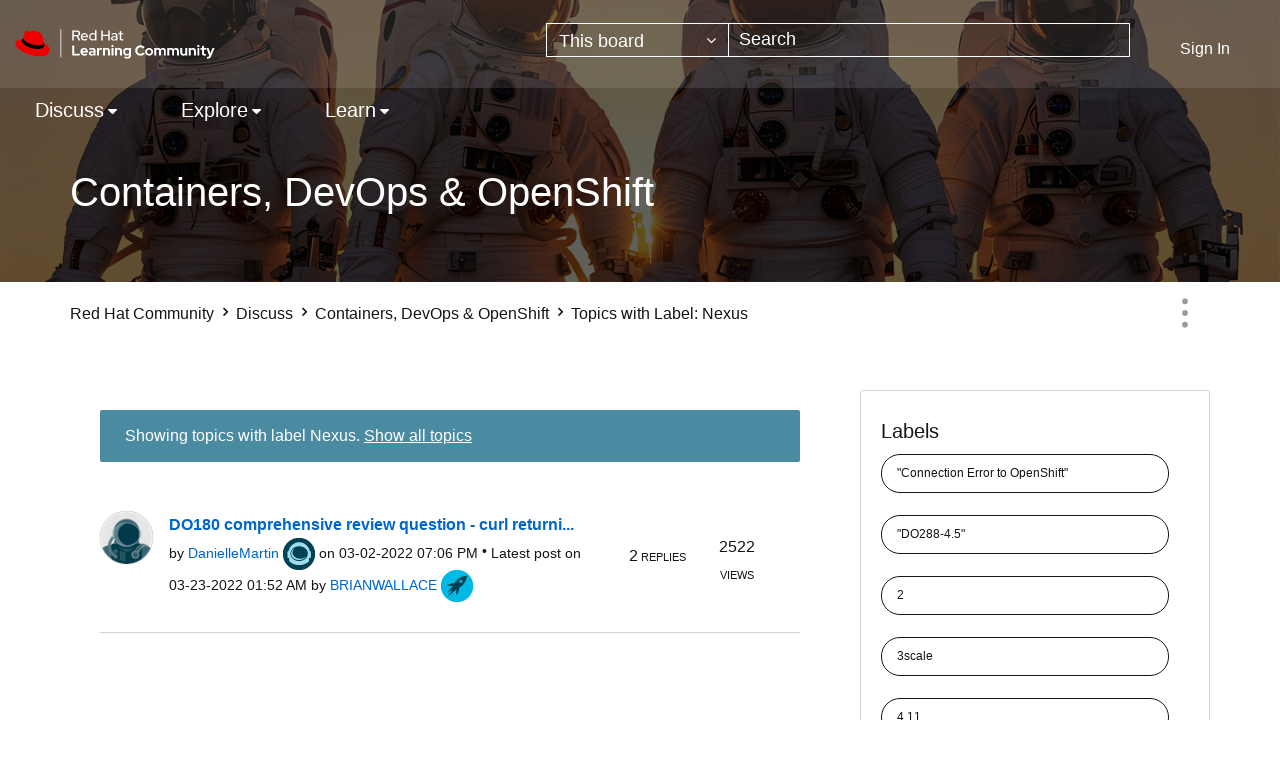

--- FILE ---
content_type: text/html;charset=UTF-8
request_url: https://learn.redhat.com/t5/forums/filteredbylabelpage/board-id/Containers_OpenShift/label-name/nexus
body_size: 29205
content:
<!DOCTYPE html><html prefix="og: http://ogp.me/ns#" dir="ltr" lang="en" class="no-js">
	<head>
	
	<title>
	Topics with Label: Nexus - Red Hat Learning Community
</title>
	
	
	<link rel="icon" href="https://learn.redhat.com/html/@63E280BA1304B1CC05F19EB1B5674442/assets/favicon.png">

	
	
	
	<meta content="width=device-width, initial-scale=1.0" name="viewport"/><meta content="2026-01-15T03:02:56-08:00" itemprop="dateModified"/><meta content="text/html; charset=UTF-8" http-equiv="Content-Type"/><link href="https://learn.redhat.com/t5/forums/filteredbylabelpage/board-id/Containers_OpenShift/label-name/nexus" rel="canonical"/>
	<meta content="website" property="og:type"/><meta content="https://learn.redhat.com/t5/forums/filteredbylabelpage/board-id/Containers_OpenShift/label-name/nexus" property="og:url"/><meta content="" property="og:description"/><meta content="Containers, DevOps &amp; OpenShift" property="og:title"/>
	
	
		<link class="lia-link-navigation hidden live-links" title="Containers, DevOps &amp; OpenShift topics" type="application/rss+xml" rel="alternate" id="link" href="/jfvwy86652/rss/board?board.id=Containers_OpenShift"></link>
	
		<link class="lia-link-navigation hidden live-links" title="All Containers, DevOps &amp; OpenShift posts" type="application/rss+xml" rel="alternate" id="link_0" href="/jfvwy86652/rss/boardmessages?board.id=Containers_OpenShift"></link>
	

	
	
	    
            	<link href="/skins/6760176/d8ef06645dd89c08c0c55bcee3df48b9/afarkasredhat2024.css" rel="stylesheet" type="text/css"/>
            
	

	
	
	
	
<script type="text/javascript" src="/t5/scripts/129B3FAC03679C8B82A528EDDD4E9DDC/lia-scripts-head-min.js"></script><script language="javascript" type="text/javascript">
<!--
window.FileAPI = { jsPath: '/html/assets/js/vendor/ng-file-upload-shim/' };
LITHIUM.PrefetchData = {"Components":{},"commonResults":{}};
LITHIUM.DEBUG = false;
LITHIUM.CommunityJsonObject = {
  "Validation" : {
    "image.description" : {
      "min" : 0,
      "max" : 1000,
      "isoneof" : [ ],
      "type" : "string"
    },
    "tkb.toc_maximum_heading_level" : {
      "min" : 1,
      "max" : 6,
      "isoneof" : [ ],
      "type" : "integer"
    },
    "tkb.toc_heading_list_style" : {
      "min" : 0,
      "max" : 50,
      "isoneof" : [
        "disc",
        "circle",
        "square",
        "none"
      ],
      "type" : "string"
    },
    "blog.toc_maximum_heading_level" : {
      "min" : 1,
      "max" : 6,
      "isoneof" : [ ],
      "type" : "integer"
    },
    "tkb.toc_heading_indent" : {
      "min" : 5,
      "max" : 50,
      "isoneof" : [ ],
      "type" : "integer"
    },
    "blog.toc_heading_indent" : {
      "min" : 5,
      "max" : 50,
      "isoneof" : [ ],
      "type" : "integer"
    },
    "blog.toc_heading_list_style" : {
      "min" : 0,
      "max" : 50,
      "isoneof" : [
        "disc",
        "circle",
        "square",
        "none"
      ],
      "type" : "string"
    }
  },
  "User" : {
    "settings" : {
      "imageupload.legal_file_extensions" : "*.jpg;*.JPG;*.jpeg;*.JPEG;*.gif;*.GIF;*.png;*.PNG",
      "config.enable_avatar" : true,
      "integratedprofile.show_klout_score" : true,
      "layout.sort_view_by_last_post_date" : true,
      "layout.friendly_dates_enabled" : true,
      "profileplus.allow.anonymous.scorebox" : false,
      "tkb.message_sort_default" : "topicPublishDate",
      "layout.format_pattern_date" : "MM-dd-yyyy",
      "config.require_search_before_post" : "off",
      "isUserLinked" : false,
      "integratedprofile.cta_add_topics_dismissal_timestamp" : -1,
      "layout.message_body_image_max_size" : 1000,
      "profileplus.everyone" : false,
      "integratedprofile.cta_connect_wide_dismissal_timestamp" : -1,
      "blog.toc_maximum_heading_level" : "",
      "integratedprofile.hide_social_networks" : false,
      "blog.toc_heading_indent" : "",
      "contest.entries_per_page_num" : 20,
      "layout.messages_per_page_linear" : 10,
      "integratedprofile.cta_manage_topics_dismissal_timestamp" : -1,
      "profile.shared_profile_test_group" : false,
      "integratedprofile.cta_personalized_feed_dismissal_timestamp" : -1,
      "integratedprofile.curated_feed_size" : 10,
      "contest.one_kudo_per_contest" : false,
      "integratedprofile.enable_social_networks" : false,
      "integratedprofile.my_interests_dismissal_timestamp" : -1,
      "profile.language" : "en",
      "layout.friendly_dates_max_age_days" : 31,
      "layout.threading_order" : "thread_descending",
      "blog.toc_heading_list_style" : "disc",
      "useRecService" : false,
      "layout.module_welcome" : "",
      "imageupload.max_uploaded_images_per_upload" : 100,
      "imageupload.max_uploaded_images_per_user" : 1000,
      "integratedprofile.connect_mode" : "",
      "tkb.toc_maximum_heading_level" : "",
      "tkb.toc_heading_list_style" : "disc",
      "sharedprofile.show_hovercard_score" : true,
      "config.search_before_post_scope" : "community",
      "tkb.toc_heading_indent" : "",
      "p13n.cta.recommendations_feed_dismissal_timestamp" : -1,
      "imageupload.max_file_size" : 3072,
      "layout.show_batch_checkboxes" : false,
      "integratedprofile.cta_connect_slim_dismissal_timestamp" : -1
    },
    "isAnonymous" : true,
    "policies" : {
      "image-upload.process-and-remove-exif-metadata" : false
    },
    "registered" : false,
    "emailRef" : "",
    "id" : -1,
    "login" : "Anonymous"
  },
  "Server" : {
    "communityPrefix" : "/jfvwy86652",
    "nodeChangeTimeStamp" : 1768829179523,
    "tapestryPrefix" : "/t5",
    "deviceMode" : "DESKTOP",
    "responsiveDeviceMode" : "DESKTOP",
    "membershipChangeTimeStamp" : "0",
    "version" : "25.12",
    "branch" : "25.12-release",
    "showTextKeys" : false
  },
  "Config" : {
    "phase" : "prod",
    "integratedprofile.cta.reprompt.delay" : 30,
    "profileplus.tracking" : {
      "profileplus.tracking.enable" : false,
      "profileplus.tracking.click.enable" : false,
      "profileplus.tracking.impression.enable" : false
    },
    "app.revision" : "2512231126-s6f44f032fc-b18",
    "navigation.manager.community.structure.limit" : "1000"
  },
  "Activity" : {
    "Results" : [ ]
  },
  "NodeContainer" : {
    "viewHref" : "https://learn.redhat.com/t5/Discuss/ct-p/RedHat_Products",
    "description" : "",
    "id" : "RedHat_Products",
    "shortTitle" : "Discuss",
    "title" : "Discuss",
    "nodeType" : "category"
  },
  "Page" : {
    "skins" : [
      "afarkasredhat2024",
      "redhat",
      "theme_support",
      "theme_base",
      "responsive_peak"
    ],
    "authUrls" : {
      "loginUrl" : "/plugins/common/feature/saml/doauth/post?referer=https%3A%2F%2Flearn.redhat.com%2Ft5%2Fforums%2Ffilteredbylabelpage%2Fboard-id%2FContainers_OpenShift%2Flabel-name%2Fnexus",
      "loginUrlNotRegistered" : "/plugins/common/feature/saml/doauth/post?redirectreason=notregistered&referer=https%3A%2F%2Flearn.redhat.com%2Ft5%2Fforums%2Ffilteredbylabelpage%2Fboard-id%2FContainers_OpenShift%2Flabel-name%2Fnexus",
      "loginUrlNotRegisteredDestTpl" : "/plugins/common/feature/saml/doauth/post?redirectreason=notregistered&referer=%7B%7BdestUrl%7D%7D"
    },
    "name" : "ForumsFilteredByLabelPage",
    "rtl" : false,
    "object" : {
      "viewHref" : "/t5/Containers-DevOps-OpenShift/bd-p/Containers_OpenShift",
      "id" : "Containers_OpenShift",
      "page" : "ForumsFilteredByLabelPage",
      "type" : "Board"
    }
  },
  "WebTracking" : {
    "Activities" : { },
    "path" : "Community:Red Hat Community/Category:Discuss/Board:Containers, DevOps & OpenShift"
  },
  "Feedback" : {
    "targeted" : { }
  },
  "Seo" : {
    "markerEscaping" : {
      "pathElement" : {
        "prefix" : "@",
        "match" : "^[0-9][0-9]$"
      },
      "enabled" : false
    }
  },
  "TopLevelNode" : {
    "viewHref" : "https://learn.redhat.com/",
    "description" : "",
    "id" : "jfvwy86652",
    "shortTitle" : "Red Hat Community",
    "title" : "Red Hat Learning Community",
    "nodeType" : "Community"
  },
  "Community" : {
    "viewHref" : "https://learn.redhat.com/",
    "integratedprofile.lang_code" : "en",
    "integratedprofile.country_code" : "US",
    "id" : "jfvwy86652",
    "shortTitle" : "Red Hat Community",
    "title" : "Red Hat Learning Community"
  },
  "CoreNode" : {
    "conversationStyle" : "forum",
    "viewHref" : "https://learn.redhat.com/t5/Containers-DevOps-OpenShift/bd-p/Containers_OpenShift",
    "settings" : { },
    "description" : "",
    "id" : "Containers_OpenShift",
    "shortTitle" : "Containers, DevOps & OpenShift",
    "title" : "Containers, DevOps & OpenShift",
    "nodeType" : "Board",
    "ancestors" : [
      {
        "viewHref" : "https://learn.redhat.com/t5/Discuss/ct-p/RedHat_Products",
        "description" : "",
        "id" : "RedHat_Products",
        "shortTitle" : "Discuss",
        "title" : "Discuss",
        "nodeType" : "category"
      },
      {
        "viewHref" : "https://learn.redhat.com/",
        "description" : "",
        "id" : "jfvwy86652",
        "shortTitle" : "Red Hat Community",
        "title" : "Red Hat Learning Community",
        "nodeType" : "Community"
      }
    ]
  }
};
LITHIUM.Components.RENDER_URL = "/t5/util/componentrenderpage/component-id/#{component-id}?render_behavior=raw";
LITHIUM.Components.ORIGINAL_PAGE_NAME = 'forums/FilteredByLabelPage';
LITHIUM.Components.ORIGINAL_PAGE_ID = 'ForumsFilteredByLabelPage';
LITHIUM.Components.ORIGINAL_PAGE_CONTEXT = '[base64]';
LITHIUM.Css = {
  "BASE_DEFERRED_IMAGE" : "lia-deferred-image",
  "BASE_BUTTON" : "lia-button",
  "BASE_SPOILER_CONTAINER" : "lia-spoiler-container",
  "BASE_TABS_INACTIVE" : "lia-tabs-inactive",
  "BASE_TABS_ACTIVE" : "lia-tabs-active",
  "BASE_AJAX_REMOVE_HIGHLIGHT" : "lia-ajax-remove-highlight",
  "BASE_FEEDBACK_SCROLL_TO" : "lia-feedback-scroll-to",
  "BASE_FORM_FIELD_VALIDATING" : "lia-form-field-validating",
  "BASE_FORM_ERROR_TEXT" : "lia-form-error-text",
  "BASE_FEEDBACK_INLINE_ALERT" : "lia-panel-feedback-inline-alert",
  "BASE_BUTTON_OVERLAY" : "lia-button-overlay",
  "BASE_TABS_STANDARD" : "lia-tabs-standard",
  "BASE_AJAX_INDETERMINATE_LOADER_BAR" : "lia-ajax-indeterminate-loader-bar",
  "BASE_AJAX_SUCCESS_HIGHLIGHT" : "lia-ajax-success-highlight",
  "BASE_CONTENT" : "lia-content",
  "BASE_JS_HIDDEN" : "lia-js-hidden",
  "BASE_AJAX_LOADER_CONTENT_OVERLAY" : "lia-ajax-loader-content-overlay",
  "BASE_FORM_FIELD_SUCCESS" : "lia-form-field-success",
  "BASE_FORM_WARNING_TEXT" : "lia-form-warning-text",
  "BASE_FORM_FIELDSET_CONTENT_WRAPPER" : "lia-form-fieldset-content-wrapper",
  "BASE_AJAX_LOADER_OVERLAY_TYPE" : "lia-ajax-overlay-loader",
  "BASE_FORM_FIELD_ERROR" : "lia-form-field-error",
  "BASE_SPOILER_CONTENT" : "lia-spoiler-content",
  "BASE_FORM_SUBMITTING" : "lia-form-submitting",
  "BASE_EFFECT_HIGHLIGHT_START" : "lia-effect-highlight-start",
  "BASE_FORM_FIELD_ERROR_NO_FOCUS" : "lia-form-field-error-no-focus",
  "BASE_EFFECT_HIGHLIGHT_END" : "lia-effect-highlight-end",
  "BASE_SPOILER_LINK" : "lia-spoiler-link",
  "BASE_DISABLED" : "lia-link-disabled",
  "FACEBOOK_LOGOUT" : "lia-component-users-action-logout",
  "FACEBOOK_SWITCH_USER" : "lia-component-admin-action-switch-user",
  "BASE_FORM_FIELD_WARNING" : "lia-form-field-warning",
  "BASE_AJAX_LOADER_FEEDBACK" : "lia-ajax-loader-feedback",
  "BASE_AJAX_LOADER_OVERLAY" : "lia-ajax-loader-overlay",
  "BASE_LAZY_LOAD" : "lia-lazy-load"
};
(function() { if (!window.LITHIUM_SPOILER_CRITICAL_LOADED) { window.LITHIUM_SPOILER_CRITICAL_LOADED = true; window.LITHIUM_SPOILER_CRITICAL_HANDLER = function(e) { if (!window.LITHIUM_SPOILER_CRITICAL_LOADED) return; if (e.target.classList.contains('lia-spoiler-link')) { var container = e.target.closest('.lia-spoiler-container'); if (container) { var content = container.querySelector('.lia-spoiler-content'); if (content) { if (e.target.classList.contains('open')) { content.style.display = 'none'; e.target.classList.remove('open'); } else { content.style.display = 'block'; e.target.classList.add('open'); } } e.preventDefault(); return false; } } }; document.addEventListener('click', window.LITHIUM_SPOILER_CRITICAL_HANDLER, true); } })();
LITHIUM.noConflict = true;
LITHIUM.useCheckOnline = false;
LITHIUM.RenderedScripts = [
  "jquery.tmpl-1.1.1.js",
  "Throttle.js",
  "jquery.ajax-cache-response-1.0.js",
  "DropDownMenuVisibilityHandler.js",
  "LiModernizr.js",
  "Tooltip.js",
  "Sandbox.js",
  "jquery.position-toggle-1.0.js",
  "jquery.effects.core.js",
  "json2.js",
  "jquery.ui.resizable.js",
  "jquery.effects.slide.js",
  "CustomEvent.js",
  "prism.js",
  "jquery.placeholder-2.0.7.js",
  "Link.js",
  "Placeholder.js",
  "jquery.iframe-transport.js",
  "jquery.scrollTo.js",
  "DataHandler.js",
  "jquery.delayToggle-1.0.js",
  "jquery.ui.mouse.js",
  "Forms.js",
  "MessageListActual.js",
  "DeferredImages.js",
  "jquery.ui.dialog.js",
  "jquery.tools.tooltip-1.2.6.js",
  "jquery.ui.core.js",
  "InformationBox.js",
  "jquery.css-data-1.0.js",
  "Events.js",
  "jquery.autocomplete.js",
  "jquery.clone-position-1.0.js",
  "DropDownMenu.js",
  "jquery.appear-1.1.1.js",
  "jquery.lithium-selector-extensions.js",
  "HelpIcon.js",
  "Lithium.js",
  "Video.js",
  "jquery.iframe-shim-1.0.js",
  "SpoilerToggle.js",
  "jquery.json-2.6.0.js",
  "jquery.ui.widget.js",
  "AjaxSupport.js",
  "ResizeSensor.js",
  "Loader.js",
  "jquery.ui.position.js",
  "jquery.ui.draggable.js",
  "jquery.hoverIntent-r6.js",
  "ElementQueries.js",
  "ForceLithiumJQuery.js",
  "SearchAutoCompleteToggle.js",
  "Cache.js",
  "jquery.js",
  "PolyfillsAll.js",
  "SearchForm.js",
  "NoConflict.js",
  "AutoComplete.js",
  "PartialRenderProxy.js",
  "ActiveCast3.js",
  "Components.js",
  "AjaxFeedback.js",
  "jquery.function-utils-1.0.js",
  "ElementMethods.js",
  "Globals.js",
  "Auth.js",
  "Namespace.js",
  "jquery.blockui.js",
  "jquery.viewport-1.0.js",
  "Text.js",
  "DynamicPager.js",
  "jquery.fileupload.js"
];// -->
</script><script type="text/javascript" src="/t5/scripts/D60EB96AE5FF670ED274F16ABB044ABD/lia-scripts-head-min.js"></script></head>
	<body class="lia-board lia-user-status-anonymous ForumsFilteredByLabelPage lia-body" id="lia-body">
	
	
	<div id="8A9-220-3" class="ServiceNodeInfoHeader">
</div>
	
	
	
	

	<div class="lia-page">
		<center>
			
				
					
	
	<div class="MinimumWidthContainer">
		<div class="min-width-wrapper">
			<div class="min-width">		
				
						<div class="lia-content">
                            
							
							
							
		
	<div class="lia-quilt lia-quilt-forums-filtered-by-label-page lia-quilt-layout-two-column-main-side lia-top-quilt">
	<div class="lia-quilt-row lia-quilt-row-header">
		<div class="lia-quilt-column lia-quilt-column-24 lia-quilt-column-single lia-quilt-column-common-header">
			<div class="lia-quilt-column-alley lia-quilt-column-alley-single">
	
		
			<div class="lia-quilt lia-quilt-header lia-quilt-layout-header lia-component-quilt-header">
	<div class="lia-quilt-row lia-quilt-row-headerbody">
		<div class="lia-quilt-column lia-quilt-column-24 lia-quilt-column-single lia-quilt-column-headerbody-content">
			<div class="lia-quilt-column-alley lia-quilt-column-alley-single">
	
		
			<div class="lia-quilt lia-quilt-header-body lia-quilt-layout-header-body-layout lia-component-quilt-header-body">
	<div class="lia-quilt-row lia-quilt-row-main-header">
		<div class="lia-quilt-column lia-quilt-column-12 lia-quilt-column-left lia-quilt-column-header-left">
			<div class="lia-quilt-column-alley lia-quilt-column-alley-left">
	
		
			<a href="/" class="header-logo">
<img class="learning-badge" src="https://learn.redhat.com/html/@E6311F67196234A6ABCED010C9ECBB4B/assets/Logo-Red_Hat-Learning_Community-B-Reverse-RGB.svg" class="learning-badge" alt="Red Hat Learning Community" aria-label="Red Hat Learning Community" />
</a>
		
	
	
</div>
		</div><div class="lia-quilt-column lia-quilt-column-12 lia-quilt-column-right lia-quilt-column-header-right">
			<div class="lia-quilt-column-alley lia-quilt-column-alley-right">
	
		
			<div id="lia-searchformV32" class="SearchForm lia-search-form-wrapper lia-mode-default lia-component-common-widget-search-form">
	

	
		<div class="lia-inline-ajax-feedback">
			<div class="AjaxFeedback" id="ajaxfeedback"></div>
			
	

	

		</div>

	

	
		<div id="searchautocompletetoggle">	
	
		

	
		<div class="lia-inline-ajax-feedback">
			<div class="AjaxFeedback" id="ajaxfeedback_0"></div>
			
	

	

		</div>

	

	
			
            <form enctype="multipart/form-data" class="lia-form lia-form-inline SearchForm" action="https://learn.redhat.com/t5/forums/filteredbylabelpage.searchformv32.form.form" method="post" id="form" name="form"><div class="t-invisible"><input value="board-id/Containers_OpenShift/label-name/nexus" name="t:ac" type="hidden"></input><input value="search/contributions/page" name="t:cp" type="hidden"></input><input value="[base64]." name="lia-form-context" type="hidden"></input><input value="ForumsFilteredByLabelPage:board-id/Containers_OpenShift/label-name/nexus:searchformv32.form:" name="liaFormContentKey" type="hidden"></input><input value="5DI9GWMef1Esyz275vuiiOExwpQ=:H4sIAAAAAAAAALVSTU7CQBR+krAixkj0BrptjcpCMSbERGKCSmxcm+kwlGrbqTOvFDYexRMYL8HCnXfwAG5dubDtFKxgYgu4mrzvm3w/M+/pHcphHQ4kI4L2dMo9FLYZoM09qbeJxQ4V0+XC7e/tamqyBPEChwgbh1JAjQtLIz6hPaYh8ZlEMaxplAvm2KZmEsm0hhmBhOKpzZzOlsEw8LevR5W3zZfPEqy0oJIYc+eCuAyh2rolfaI7xLN0I8rjWfWBj7CuzJvf5osmbxRN3hacMimNwHRtKSOr0XNnv/vx+FoCGPjhMRzljhNLYHrEt9kA5T08ACCsKvREoYuqxqLl8BLO84q4UcMITcG49y/QOGs1pYyESl5p6V6qwRW086rinVmoxMZsiZud/zBUTc6gmVc4kExkJafmcYG1GM9+wfIsCkf2OP54hal5EjnG54z8h0XhjfcF7wQUs5Kz0GTjU2rOjc/llTT4Au07pDOcBQAA" name="t:formdata" type="hidden"></input></div>
	
	

	

	

	
		<div class="lia-inline-ajax-feedback">
			<div class="AjaxFeedback" id="feedback"></div>
			
	

	

		</div>

	

	

	

	


	
	<input value="R3rZmU5ALopx0wIxsNCoVa3Z_NEZ21drMW2IuWvCtqc." name="lia-action-token" type="hidden"></input>
	
	<input value="form" id="form_UIDform" name="form_UID" type="hidden"></input>
	<input value="" id="form_instance_keyform" name="form_instance_key" type="hidden"></input>
	
                

                
                    
                        <span class="lia-search-granularity-wrapper">
                            <select title="Search Granularity" class="lia-search-form-granularity search-granularity" aria-label="Search Granularity" id="searchGranularity" name="searchGranularity"><option title="All community" value="jfvwy86652|community">All community</option><option title="This category" value="RedHat_Products|category">This category</option><option title="This board" selected="selected" value="Containers_OpenShift|forum-board">This board</option><option title="Knowledge base" value="tkb|tkb">Knowledge base</option><option title="Users" value="user|user">Users</option><option title="Products" value="product|product">Products</option></select>
                        </span>
                    
                

                <span class="lia-search-input-wrapper">
                    <span class="lia-search-input-field">
                        <span class="lia-button-wrapper lia-button-wrapper-secondary lia-button-wrapper-searchForm-action"><input value="searchForm" name="submitContextX" type="hidden"></input><input class="lia-button lia-button-secondary lia-button-searchForm-action" value="Search" id="submitContext" name="submitContext" type="submit"></input></span>

                        <input placeholder="Search" aria-label="Search" title="Search" class="lia-form-type-text lia-autocomplete-input search-input lia-search-input-message" value="" id="messageSearchField_0" name="messageSearchField" type="text"></input>
                        <input placeholder="Search" aria-label="Search" title="Search" class="lia-form-type-text lia-autocomplete-input search-input lia-search-input-tkb-article lia-js-hidden" value="" id="messageSearchField_1" name="messageSearchField_0" type="text"></input>
                        

	
		<input placeholder="Enter a keyword to search within the users" ng-non-bindable="" title="Enter a user name or rank" class="lia-form-type-text UserSearchField lia-search-input-user search-input lia-js-hidden lia-autocomplete-input" aria-label="Enter a user name or rank" value="" id="userSearchField" name="userSearchField" type="text"></input>
	

	


                        <input placeholder="Enter a keyword to search within the private messages" title="Enter a search word" class="lia-form-type-text NoteSearchField lia-search-input-note search-input lia-js-hidden lia-autocomplete-input" aria-label="Enter a search word" value="" id="noteSearchField_0" name="noteSearchField" type="text"></input>
						<input title="Enter a search word" class="lia-form-type-text ProductSearchField lia-search-input-product search-input lia-js-hidden lia-autocomplete-input" aria-label="Enter a search word" value="" id="productSearchField" name="productSearchField" type="text"></input>
                        <input class="lia-as-search-action-id" name="as-search-action-id" type="hidden"></input>
                    </span>
                </span>
                
                    <span id="clearSearchButton" role="button" tabindex="0" title="Clear" class="lia-clear-field lia-js-hidden" aria-label="Clear the search input"></span>
                

                <span class="lia-cancel-search">cancel</span>

                
            
</form>
		
			<div class="search-autocomplete-toggle-link lia-js-hidden">
				<span>
					<a class="lia-link-navigation auto-complete-toggle-on lia-link-ticket-post-action lia-component-search-action-enable-auto-complete" data-lia-action-token="auZ64dPJQjTzxnEydwxl8SOChFHjGvl-HtPvSG_9YSU." rel="nofollow" id="enableAutoComplete" href="https://learn.redhat.com/t5/forums/filteredbylabelpage.enableautocomplete:enableautocomplete?t:ac=board-id/Containers_OpenShift/label-name/nexus&amp;t:cp=action/contributions/searchactions">Turn on suggestions</a>					
					<span class="HelpIcon">
	<a class="lia-link-navigation help-icon lia-tooltip-trigger" role="button" aria-label="Help Icon" id="link_1" href="#"><span class="lia-img-icon-help lia-fa-icon lia-fa-help lia-fa" alt="Auto-suggest helps you quickly narrow down your search results by suggesting possible matches as you type." aria-label="Help Icon" role="img" id="display"></span></a><div role="alertdialog" class="lia-content lia-tooltip-pos-bottom-left lia-panel-tooltip-wrapper" id="link_2-tooltip-element"><div class="lia-tooltip-arrow"></div><div class="lia-panel-tooltip"><div class="content">Auto-suggest helps you quickly narrow down your search results by suggesting possible matches as you type.</div></div></div>
</span>
				</span>
			</div>
		

	

	

	
	
	
</div>
		
	<div class="spell-check-showing-result">
		Showing results for <span class="lia-link-navigation show-results-for-link lia-link-disabled" aria-disabled="true" id="showingResult"></span>
		

	</div>
	<div>
		
		<span class="spell-check-search-instead">
			Search instead for <a class="lia-link-navigation search-instead-for-link" rel="nofollow" id="searchInstead" href="#"></a>
		</span>

	</div>
	<div class="spell-check-do-you-mean lia-component-search-widget-spellcheck">
		Did you mean: <a class="lia-link-navigation do-you-mean-link" rel="nofollow" id="doYouMean" href="#"></a>
	</div>

	

	

	


	
</div>
		
	
	

	
		<div class="lia-header-actions">
			
		
			<a class="lia-link-navigation login-link lia-authentication-link lia-component-users-action-login" rel="nofollow" id="loginPageV2" href="/plugins/common/feature/saml/doauth/post?referer=https%3A%2F%2Flearn.redhat.com%2Ft5%2Fforums%2Ffilteredbylabelpage%2Fboard-id%2FContainers_OpenShift%2Flabel-name%2Fnexus">Sign In</a>
		
			
		
			
		
			
		
	
		</div>
	
	
</div>
		</div>
	</div><div class="lia-quilt-row lia-quilt-row-nav-header">
		<div class="lia-quilt-column lia-quilt-column-24 lia-quilt-column-single lia-quilt-column-nav-header-main">
			<div class="lia-quilt-column-alley lia-quilt-column-alley-single">
	
		
			

<nav id="header-horizontal-nav" class="horizontal-nav new-horizontal-nav"> <div class="slide-out-menu hidden-lg"> <div class="lia-slide-out-nav-menu lia-component-common-widget-slide-out-nav-menu"> <button li-bindable="" li-common-element-hook="navMenuTriggerElement" class="lia-slide-menu-trigger lia-slide-out-nav-menu-wrapper"> <div ng-non-bindable="" class="lia-slide-out-nav-menu-title"> Browse </div> </button> <li:common-slide-menu li-bindable="" trigger-element="navMenuTriggerElement" li-direction="left" style="display:none"> <div class="lia-quilt lia-quilt-navigation-slide-out-menu lia-quilt-layout-one-column"> <div class="lia-quilt-row lia-quilt-row-header"> <div class="lia-quilt-column lia-quilt-column-24 lia-quilt-column-single lia-quilt-column-common-header lia-mark-empty"> </div> </div><div class="lia-quilt-row lia-quilt-row-main"> <div class="lia-quilt-column lia-quilt-column-24 lia-quilt-column-single lia-quilt-column-main-content"> <div class="lia-quilt-column-alley lia-quilt-column-alley-single"> <li:community-navigation class="lia-component-community-widget-navigation" li-bindable="" li-instance="0" componentId="community.widget.navigation" mode="default"></li:community-navigation> </div> </div> </div><div class="lia-quilt-row lia-quilt-row-footer"> <div class="lia-quilt-column lia-quilt-column-24 lia-quilt-column-single lia-quilt-column-common-footer lia-mark-empty"> </div> </div> </div> </li:common-slide-menu> </div> <ul class="custom-sub-nav"> <li role="presentation" class="community-link"><a class="top-level-link" role="menuitem" href="/" aria-label="Community">Community</a></li> </ul> </div> <ul class="custom-sub-nav visible-lg-block" role="menubar"> <li role="presentation" class="community-link"><a class="top-level-link" role="menuitem" href="/" aria-label="Community">Community</a></li> <li role="presentation" class="has-children"> <a role="menuitem" class="top-level-link menuitem" aria-haspopup="true" href="/t5/Discuss/ct-p/RedHat_Products" aria-label="Discuss" tabindex="0">Discuss</a> <ul class="header-sub-nav"> <li class="left-col"> <ul class="col-struct"> <li class="list-tile">Red Hat Technology</li> <li role="presentation" class="depth2"> <a href="/t5/General/bd-p/general" role="menuitem" class="nav-board selectable-link" aria-label="General" tabindex="0">General</a> </li> <li role="presentation" class="depth2"> <a href="/t5/Platform-Linux/bd-p/Linux" role="menuitem" class="nav-board selectable-link" aria-label="Platform &amp; Linux" tabindex="0">Platform &amp; Linux</a> </li> <li role="presentation" class="depth2"> <a href="/t5/Containers-DevOps-OpenShift/bd-p/Containers_OpenShift" role="menuitem" class="nav-board selectable-link" aria-label="Containers, DevOps &amp; OpenShift" tabindex="0">Containers, DevOps &amp; OpenShift</a> </li> <li role="presentation" class="depth2"> <a href="/t5/Cloud-OpenStack/bd-p/Cloud_OpenStack" role="menuitem" class="nav-board selectable-link" aria-label="Cloud &amp; OpenStack" tabindex="0">Cloud &amp; OpenStack</a> </li> <li role="presentation" class="depth2"> <a href="/t5/Developer-Middleware/bd-p/Developer_Middleware" role="menuitem" class="nav-board selectable-link" aria-label="Developer &amp; Middleware" tabindex="0">Developer &amp; Middleware</a> </li> <li role="presentation" class="depth2"> <a href="/t5/Automation-Management-Ansible/bd-p/Automation" role="menuitem" class="nav-board selectable-link" aria-label="Automation, Management &amp; Ansible" tabindex="0">Automation, Management &amp; Ansible</a> </li> <li role="presentation" class="depth2"> <a href="/t5/Storage/bd-p/Storage" role="menuitem" class="nav-board selectable-link" aria-label="Storage" tabindex="0">Storage</a> </li> </ul> </li> <li class="right-col" > <ul class="col-struct"> <li class="list-tile">Other</li> <li role="presentation" class="depth2"> <a href="/t5/AI/bd-p/ai" role="menuitem" class="nav-board selectable-link" aria-label="AI" tabindex="0">AI</a> </li> <li role="presentation" class="depth2"> <a href="/t5/Remote-Exam/bd-p/remote_exam" role="menuitem" class="nav-board selectable-link" aria-label="Remote Exam" tabindex="0">Remote Exam</a> </li> <li role="presentation" class="depth2"> <a href="/t5/Red-Hat-Learning-Subscription/gh-p/RedHatLearningSubscriptionGroup" role="menuitem" class="nav-board selectable-link" aria-label="Red Hat Learning Subscription" tabindex="0">Red Hat Learning Subscription</a> </li> <li role="presentation" class="depth2"> <a href="/t5/Red-Hat-Academy/gh-p/RedHatAcademy" role="menuitem" class="nav-board selectable-link" aria-label="Red Hat Academy" tabindex="0">Red Hat Academy</a> </li> </ul> </li> </ul> </li> <li role="presentation" class="has-children"> <a role="menuitem" class="top-level-link menuitem" aria-haspopup="true" href="/t5/Explore/ct-p/News" aria-label="Explore" tabindex="0">Explore</a> <ul class="header-sub-nav"> <li class="left-col"> <ul class="col-struct"> </ul> </li> <li > <ul class="col-struct"> <li role="presentation" class="depth2"> <a href="/t5/Red-Hat-Learning-Community-News/bg-p/RHLC_News" role="menuitem" class="nav-board selectable-link" aria-label="Red Hat Learning Community News" tabindex="0">Red Hat Learning Community News</a> </li> <li role="presentation" class="depth2"> <a href="/t5/Course-Exam-Announcements/bg-p/course_and_exam_announcements" role="menuitem" class="nav-board selectable-link" aria-label="Course &amp; Exam Announcements" tabindex="0">Course &amp; Exam Announcements</a> </li> <li role="presentation" class="depth2"> <a href="/t5/Certification-Resources/bg-p/certification_resources" role="menuitem" class="nav-board selectable-link" aria-label="Certification Resources" tabindex="0">Certification Resources</a> </li> <li role="presentation" class="depth2"> <a href="/t5/Community-Updates/bd-p/community_updates" role="menuitem" class="nav-board selectable-link" aria-label="Community Updates" tabindex="0">Community Updates</a> </li> </ul> </li> </ul> </li> <li role="presentation" class="has-children"> <a role="menuitem" class="top-level-link menuitem" aria-haspopup="true" href="/t5/Learn/ct-p/RedHat_Training" aria-label="Learn" tabindex="0">Learn</a> <ul class="header-sub-nav"> <li class="left-col"> <ul class="col-struct"> </ul> </li> <li > <ul class="col-struct"> <li role="presentation" class="depth2"> <a href="/t5/Red-Hat-Training-Videos/bg-p/Red_Hat_Training_Videos" role="menuitem" class="nav-board selectable-link" aria-label="Red Hat Training Videos" tabindex="0">Red Hat Training Videos</a> </li> <li role="presentation" class="depth2"> <a href="/t5/Expert-Extra-Videos/bg-p/expert_extra_videos" role="menuitem" class="nav-board selectable-link" aria-label="Expert Extra Videos" tabindex="0">Expert Extra Videos</a> </li> <li role="presentation" class="depth2"> <a href="/t5/AI-Corner/bg-p/ai_corner" role="menuitem" class="nav-board selectable-link" aria-label="AI Corner" tabindex="0">AI Corner</a> </li> </ul> </li> </ul> </li> </ul> </nav>
		
	
	
</div>
		</div>
	</div><div class="lia-quilt-row lia-quilt-row-sub-header">
		<div class="lia-quilt-column lia-quilt-column-24 lia-quilt-column-single lia-quilt-column-sub-header-main">
			<div class="lia-quilt-column-alley lia-quilt-column-alley-single">
	
		
			<div class="lia-node-header-info lia-component-common-widget-node-information" id="nodeInformation">
    <div class="lia-node-header-title">
    	Containers, DevOps & OpenShift
    </div>
    <div class="lia-node-header-description">
    	
    </div>
</div>
		
	
	
</div>
		</div>
	</div>
</div>
		
	
	
</div>
		</div>
	</div><div class="lia-quilt-row lia-quilt-row-breadcrumb">
		<div class="lia-quilt-column lia-quilt-column-24 lia-quilt-column-single lia-quilt-column-breadcrumb">
			<div class="lia-quilt-column-alley lia-quilt-column-alley-single">
	
		
			<div aria-label="breadcrumbs" role="navigation" class="BreadCrumb crumb-line lia-breadcrumb lia-component-common-widget-breadcrumb">
	<ul role="list" id="list" class="lia-list-standard-inline">
	
		
			<li class="lia-breadcrumb-node crumb">
				<a class="lia-link-navigation crumb-community lia-breadcrumb-community lia-breadcrumb-forum" id="link_3" href="/">Red Hat Community</a>
			</li>
			
				<li aria-hidden="true" class="lia-breadcrumb-seperator crumb-community lia-breadcrumb-community lia-breadcrumb-forum">
				  
          		  		<span class="separator">:</span>
          		  
				</li>
			
		
			<li class="lia-breadcrumb-node crumb">
				<a class="lia-link-navigation crumb-category lia-breadcrumb-category lia-breadcrumb-forum" id="link_4" href="/t5/Discuss/ct-p/RedHat_Products">Discuss</a>
			</li>
			
				<li aria-hidden="true" class="lia-breadcrumb-seperator crumb-category lia-breadcrumb-category lia-breadcrumb-forum">
				  
          		  		<span class="separator">:</span>
          		  
				</li>
			
		
			<li class="lia-breadcrumb-node crumb">
				<a class="lia-link-navigation crumb-board lia-breadcrumb-board lia-breadcrumb-forum" id="link_5" href="/t5/Containers-DevOps-OpenShift/bd-p/Containers_OpenShift">Containers, DevOps & OpenShift</a>
			</li>
			
				<li aria-hidden="true" class="lia-breadcrumb-seperator crumb-board lia-breadcrumb-board lia-breadcrumb-forum">
				  
          		  		<span class="separator">:</span>
          		  
				</li>
			
		
			<li class="lia-breadcrumb-node crumb final-crumb">
				<span class="lia-link-navigation child-thread lia-link-disabled" aria-disabled="true" id="link_6">Topics with Label: Nexus</span>
			</li>
			
		
	
</ul>
</div>
		
	
	

	
		<div class="page-controls">
			
		
			
    <div class="lia-menu-navigation-wrapper lia-js-hidden lia-menu-action lia-page-options lia-component-community-widget-page-options" id="actionMenuDropDown">	
	<div class="lia-menu-navigation">
		<div class="dropdown-default-item"><a title="Show option menu" class="lia-js-menu-opener default-menu-option lia-js-click-menu lia-link-navigation" aria-expanded="false" role="button" aria-label="Options" id="dropDownLink" href="#">Options</a>
			<div class="dropdown-positioning">
				<div class="dropdown-positioning-static">
					
	<ul aria-label="Dropdown menu items" role="list" id="dropdownmenuitems" class="lia-menu-dropdown-items">
		

	
	
		
			
		
			
		
			
		
			<li role="listitem"><span class="lia-link-navigation mark-new-link lia-link-disabled lia-component-forums-action-mark-new" aria-disabled="true" id="markNew">Mark all as New</span></li>
		
			<li role="listitem"><span class="lia-link-navigation mark-read-link lia-link-disabled lia-component-forums-action-mark-read" aria-disabled="true" id="markRead">Mark all as Read</span></li>
		
			<li aria-hidden="true"><span class="lia-separator lia-component-common-widget-link-separator">
	<span class="lia-separator-post"></span>
	<span class="lia-separator-pre"></span>
</span></li>
		
			
		
			<li role="listitem"><span class="lia-link-navigation addBoardUserFloat lia-link-disabled lia-component-subscriptions-action-add-board-user-float" aria-disabled="true" id="addBoardUserFloat">Float this item to the top</span></li>
		
			
		
			<li role="listitem"><span class="lia-link-navigation addBoardUserEmailSubscription lia-link-disabled lia-component-subscriptions-action-add-board-user-email" aria-disabled="true" id="addBoardUserEmailSubscription">Subscribe</span></li>
		
			
		
			<li role="listitem"><span class="lia-link-navigation addBoardUserBookmark lia-link-disabled lia-component-subscriptions-action-add-board-user-bookmark" aria-disabled="true" id="addBoardUserBookmark">Bookmark</span></li>
		
			<li aria-hidden="true"><span class="lia-separator lia-component-common-widget-link-separator">
	<span class="lia-separator-post"></span>
	<span class="lia-separator-pre"></span>
</span></li>
		
			<li role="listitem"><a class="lia-link-navigation rss-board-link lia-component-rss-action-board" id="rssBoard" href="/jfvwy86652/rss/board?board.id=Containers_OpenShift">Subscribe to RSS Feed</a></li>
		
			
		
			
		
			
		
			
		
			
		
			
		
			
		
			
		
			
		
			
		
			
		
			
		
			
		
			
		
			
		
			
		
			
		
			
		
			
		
			
		
			
		
			
		
			
		
			
		
			
		
			
		
			
		
			
		
			
		
			
		
			
		
			
		
			
		
	
	


	</ul>

				</div>
			</div>
		</div>
	</div>
</div>

		
	
		</div>
	
	
</div>
		</div>
	</div><div class="lia-quilt-row lia-quilt-row-feedback">
		<div class="lia-quilt-column lia-quilt-column-24 lia-quilt-column-single lia-quilt-column-feedback">
			<div class="lia-quilt-column-alley lia-quilt-column-alley-single">
	
		
			
	

	

		
			
        
        
	

	

    
		
	
	
</div>
		</div>
	</div>
</div>
		
	
	

	
		<div class="lia-page-header">
			
		
			<div class="lia-message-discussion-style-icon lia-component-common-widget-core-node-icon">
    <span class="lia-img-icon-forum-board lia-fa-icon lia-fa-forum lia-fa-board lia-fa lia-node-icon" title="Forum" alt="There are no unread messages in this message board" aria-label="Forum" role="img" id="imagedisplay"></span>
</div>
		
			<h1 class="PageTitle lia-component-common-widget-page-title"><span class="lia-link-navigation lia-link-disabled" aria-disabled="true" id="link_7">Topics with Label: Nexus</span></h1>
		
	
		</div>
	
	
</div>
		</div>
	</div><div class="lia-quilt-row lia-quilt-row-main">
		<div class="lia-quilt-column lia-quilt-column-16 lia-quilt-column-left lia-quilt-column-main-content">
			<div class="lia-quilt-column-alley lia-quilt-column-alley-left">
	
		
			
		
			
			<div class="FilteredByLabelName lia-panel-feedback-banner-note lia-component-label-filter">	
	<div class="lia-text">
		<span class="label-filtered-by-title">Showing topics with label <span class="label">Nexus</span>.</span>
		
		<a class="lia-link-navigation remove-filter-link" id="link_8" href="/t5/Containers-DevOps-OpenShift/bd-p/Containers_OpenShift">Show all topics</a>
	</div>
</div>
		
		
			
			<div id="messageList" class="MessageList lia-component-forums-widget-message-list">
	<span id="message-listmessageList"> </span>

	

	<div class="t-data-grid single-message-list" id="grid">

	

	

	<table role="presentation" class="lia-list-wide">
        <thead class="lia-table-head" id="columns"><tr><th scope="col" class="cMessageAuthorAvatarColumn lia-data-cell-secondary lia-data-cell-text t-first"><div class="lia-component-common-column-empty-cell"></div></th><th scope="col" class="cThreadInfoColumn lia-data-cell-secondary lia-data-cell-text"><div class="lia-component-common-column-empty-cell"></div></th><th scope="col" class="cRepliesCountColumn lia-data-cell-secondary lia-data-cell-text"><div class="lia-component-common-column-empty-cell"></div></th><th scope="col" class="cViewsCountColumn lia-data-cell-secondary lia-data-cell-text"><div class="lia-component-common-column-empty-cell"></div></th><th scope="col" class="triangletop lia-data-cell-secondary lia-data-cell-text"><div class="lia-component-common-column-empty-cell"></div></th></tr></thead>
        <tbody>
            <tr class="lia-list-row lia-row-odd lia-js-data-messageUid-22193 lia-js-data-messageRevision-1 t-first t-last"><td class="cMessageAuthorAvatarColumn lia-data-cell-secondary lia-data-cell-icon"><div class="UserAvatar lia-user-avatar lia-component-messages-column-message-author-avatar">
	
			
				<a class="UserAvatar lia-link-navigation" target="_self" id="link_9" href="/t5/user/viewprofilepage/user-id/108212"><img class="lia-user-avatar-message" title="DanielleMartin" alt="DanielleMartin" id="display_0" src="/t5/image/serverpage/avatar-name/RH_SERV_005534_01_MECH_Avatar_Color/avatar-theme/candy/avatar-collection/Red_Hat_Avatars/avatar-display-size/message/version/2?xdesc=1.0"/>
					
				</a>
				
			
		
</div></td><td class="cThreadInfoColumn lia-data-cell-primary lia-data-cell-text"><div class="lia-component-messages-column-message-info">
    <div class="MessageSubjectCell">
	
			<div class="MessageSubject">

	

	
			<div class="MessageSubjectIcons ">
	
	
	 
	
	
	
				
		<h2 itemprop="name" class="message-subject">
			<span class="lia-message-unread">
				
						<a class="page-link lia-link-navigation lia-custom-event" id="link_10" href="/t5/Containers-DevOps-OpenShift/DO180-comprehensive-review-question-curl-returning-blank/m-p/22193">
							DO180 comprehensive review question - curl returni...
							
						</a>
					
			</span>
		</h2>
	
			
	
	<span class="lia-img-message-has-url lia-fa-message lia-fa-has lia-fa-url lia-fa" title="Contains a hyperlink" alt="Message contains a hyperlink" aria-label="Contains a hyperlink" role="img" id="display_2"></span>
	
	
	
</div>
		

	

	

	

	

	

	

	
			
					
				
		

	
</div>
		
</div>
    <div class="lia-info-area">
        <span class="lia-info-area-item">
            by <span class="UserName lia-user-name lia-user-rank-Cadet lia-component-common-widget-user-name">
				
		
		
			<a class="lia-link-navigation lia-page-link lia-user-name-link" style="" target="_self" aria-label="View Profile of DanielleMartin" itemprop="url" id="link_1a8c641cb7fe" href="https://learn.redhat.com/t5/user/viewprofilepage/user-id/108212"><span class="">DanielleMartin</span></a>
		
		
		<img class="lia-user-rank-icon lia-user-rank-icon-right" title="Cadet" alt="Cadet" id="display_0_1a8c641cb7fe" src="/html/@4FA5936C845A59DAAAABD9F7250A363E/rank_icons/RH_SERV_005534_01_MECH_Rank_Cadet_16x16@2x.png"/>
		
		
		
		
		
	
			</span> on <span class="DateTime lia-component-common-widget-date">
    

	
		
		
		<span class="local-date">‎03-02-2022</span>
	
		
		<span class="local-time">07:06 PM</span>
	
	

	
	
	
	
	
	
	
	
	
	
	
	
</span>
        </span>
        
            <span class="lia-dot-separator"></span>
            <span cssClass="lia-info-area-item" class="lia-info-area-item">
                Latest post on <span class="DateTime lia-component-common-widget-date">
    

	
		
		
		<span class="local-date">‎03-23-2022</span>
	
		
		<span class="local-time">01:52 AM</span>
	
	

	
	
	
	
	
	
	
	
	
	
	
	
</span> by <span class="UserName lia-user-name lia-user-rank-Flight-Engineer lia-component-common-widget-user-name">
				
		
		
			<a class="lia-link-navigation lia-page-link lia-user-name-link" style="" target="_self" aria-label="View Profile of BRIANWALLACE" itemprop="url" id="link_1a8c647dfc26" href="https://learn.redhat.com/t5/user/viewprofilepage/user-id/61768"><span class="">BRIANWALLACE</span></a>
		
		
		<img class="lia-user-rank-icon lia-user-rank-icon-right" title="Flight Engineer" alt="Flight Engineer" id="display_0_1a8c647dfc26" src="/html/rank_icons/RH_SERV_005534_01_MECH_Rank_Engineer_16x16@2x.png"/>
		
		
		
		
		
	
			</span>
            </span>
        
        
    </div>
    
    <div class="lia-stats-area">
        <span class="lia-stats-area-item">
            <span class="lia-message-stats-count">2</span><span class="lia-message-stats-label"> Replies</span>
        </span>
        <span class="lia-dot-separator"></span>
        <span class="lia-stats-area-item">
            <span class="lia-message-stats-count">2522</span>
            <span class="lia-message-stats-label">
                Views
            </span>
        </span>
    </div>
</div></td><td class="cRepliesCountColumn lia-data-cell-secondary lia-data-cell-integer"><div class="lia-component-messages-column-message-replies-count">
    
            
        <span class="lia-message-stats-count">2</span> Replies
    
        
    
</div></td><td class="cViewsCountColumn lia-data-cell-secondary lia-data-cell-integer"><div class="lia-component-messages-column-message-views-count">
    <span class="lia-message-stats-count">2522</span>
    Views
</div></td><td class="triangletop lia-data-cell-secondary lia-data-cell-icon"><div class="lia-component-common-column-empty-cell"></div></td></tr>
        </tbody>
    </table>

	

	

    
</div>

	
</div>
			<div class="lia-menu-bar lia-menu-bar-bottom bottom-block lia-component-post-list">
	<div class="lia-decoration-border-menu-bar">
		<div class="lia-decoration-border-menu-bar-top">
			<div> </div>
		</div>
		<div class="lia-decoration-border-menu-bar-content">
			<div>
				
				<div class="lia-menu-bar-buttons">
					
				</div>
				
					
						
		
	
					
				
				
			</div>
		</div>
		<div class="lia-decoration-border-menu-bar-bottom">
			<div> </div>
		</div>
	</div>
</div>
		
		
	
	
</div>
		</div><div class="lia-quilt-column lia-quilt-column-08 lia-quilt-column-right lia-quilt-column-side-content">
			<div class="lia-quilt-column-alley lia-quilt-column-alley-right">
	
		
			<div class="lia-panel lia-panel-standard LabelsTaplet Chrome lia-component-labels-widget-labels-list"><div class="lia-decoration-border"><div class="lia-decoration-border-top"><div> </div></div><div class="lia-decoration-border-content"><div><div class="lia-panel-heading-bar-wrapper"><div class="lia-panel-heading-bar"><span aria-level="3" role="heading" class="lia-panel-heading-bar-title">Labels</span></div></div><div class="lia-panel-content-wrapper"><div class="lia-panel-content">
	
	
	<div id="labelsTaplet">
		
				
		
				<div class="BlogLabelsTaplet">
					<div class="LabelsList" id="list_0">
	<ul role="list" id="list_1" class="lia-list-standard">
	
		
			<li class="label even-row">
				
					
						<a class="label-link lia-link-navigation" aria-label="Filter Topics with Label: &quot;Connection Error to OpenShift&quot;" id="link_11" href="https://learn.redhat.com/t5/forums/filteredbylabelpage/board-id/Containers_OpenShift/label-name/%22connection%20error%20to%20openshift%22">&quot;Connection Error to OpenShift&quot;<wbr /></a>
						
							<span class="label-count">2</span>
						
					
				
			</li>
			
		
			<li class="label odd-row">
				
					
						<a class="label-link lia-link-navigation" aria-label="Filter Topics with Label: &quot;DO288-4.5&quot;" id="link_12" href="https://learn.redhat.com/t5/forums/filteredbylabelpage/board-id/Containers_OpenShift/label-name/%22do288-4.5%22">&quot;DO288-4.5&quot;<wbr /></a>
						
							<span class="label-count">1</span>
						
					
				
			</li>
			
		
			<li class="label even-row">
				
					
						<a class="label-link lia-link-navigation" aria-label="Filter Topics with Label: 2" id="link_13" href="https://learn.redhat.com/t5/forums/filteredbylabelpage/board-id/Containers_OpenShift/label-name/2">2<wbr /></a>
						
							<span class="label-count">1</span>
						
					
				
			</li>
			
		
			<li class="label odd-row">
				
					
						<a class="label-link lia-link-navigation" aria-label="Filter Topics with Label: 3scale" id="link_14" href="https://learn.redhat.com/t5/forums/filteredbylabelpage/board-id/Containers_OpenShift/label-name/3scale">3scale<wbr /></a>
						
							<span class="label-count">3</span>
						
					
				
			</li>
			
		
			<li class="label even-row">
				
					
						<a class="label-link lia-link-navigation" aria-label="Filter Topics with Label: 4.11" id="link_15" href="https://learn.redhat.com/t5/forums/filteredbylabelpage/board-id/Containers_OpenShift/label-name/4.11">4.11<wbr /></a>
						
							<span class="label-count">1</span>
						
					
				
			</li>
			
		
			<li class="label odd-row">
				
					
						<a class="label-link lia-link-navigation" aria-label="Filter Topics with Label: ACM" id="link_16" href="https://learn.redhat.com/t5/forums/filteredbylabelpage/board-id/Containers_OpenShift/label-name/acm">ACM<wbr /></a>
						
							<span class="label-count">4</span>
						
					
				
			</li>
			
		
			<li class="label even-row">
				
					
						<a class="label-link lia-link-navigation" aria-label="Filter Topics with Label: ACS" id="link_17" href="https://learn.redhat.com/t5/forums/filteredbylabelpage/board-id/Containers_OpenShift/label-name/acs">ACS<wbr /></a>
						
							<span class="label-count">2</span>
						
					
				
			</li>
			
		
			<li class="label odd-row">
				
					
						<a class="label-link lia-link-navigation" aria-label="Filter Topics with Label: Active Directory" id="link_18" href="https://learn.redhat.com/t5/forums/filteredbylabelpage/board-id/Containers_OpenShift/label-name/active%20directory">Active Directory<wbr /></a>
						
							<span class="label-count">1</span>
						
					
				
			</li>
			
		
			<li class="label even-row">
				
					
						<a class="label-link lia-link-navigation" aria-label="Filter Topics with Label: ADD" id="link_19" href="https://learn.redhat.com/t5/forums/filteredbylabelpage/board-id/Containers_OpenShift/label-name/add">ADD<wbr /></a>
						
							<span class="label-count">1</span>
						
					
				
			</li>
			
		
			<li class="label odd-row">
				
					
						<a class="label-link lia-link-navigation" aria-label="Filter Topics with Label: ADD vs COPY" id="link_20" href="https://learn.redhat.com/t5/forums/filteredbylabelpage/board-id/Containers_OpenShift/label-name/add%20vs%20copy">ADD vs COPY<wbr /></a>
						
							<span class="label-count">1</span>
						
					
				
			</li>
			
		
			<li class="label even-row">
				
					
						<a class="label-link lia-link-navigation" aria-label="Filter Topics with Label: Advanced Cluster Management for openshift" id="link_21" href="https://learn.redhat.com/t5/forums/filteredbylabelpage/board-id/Containers_OpenShift/label-name/advanced%20cluster%20management%20for%20openshift">Advanced Cluster Management for openshift<wbr /></a>
						
							<span class="label-count">1</span>
						
					
				
			</li>
			
		
			<li class="label odd-row">
				
					
						<a class="label-link lia-link-navigation" aria-label="Filter Topics with Label: AI" id="link_22" href="https://learn.redhat.com/t5/forums/filteredbylabelpage/board-id/Containers_OpenShift/label-name/ai">AI<wbr /></a>
						
							<span class="label-count">1</span>
						
					
				
			</li>
			
		
			<li class="label even-row">
				
					
						<a class="label-link lia-link-navigation" aria-label="Filter Topics with Label: Ansible" id="link_23" href="https://learn.redhat.com/t5/forums/filteredbylabelpage/board-id/Containers_OpenShift/label-name/ansible">Ansible<wbr /></a>
						
							<span class="label-count">3</span>
						
					
				
			</li>
			
		
			<li class="label odd-row">
				
					
						<a class="label-link lia-link-navigation" aria-label="Filter Topics with Label: Ansible Security" id="link_24" href="https://learn.redhat.com/t5/forums/filteredbylabelpage/board-id/Containers_OpenShift/label-name/ansible%20security">Ansible Security<wbr /></a>
						
							<span class="label-count">1</span>
						
					
				
			</li>
			
		
			<li class="label even-row">
				
					
						<a class="label-link lia-link-navigation" aria-label="Filter Topics with Label: Ansible Tower" id="link_25" href="https://learn.redhat.com/t5/forums/filteredbylabelpage/board-id/Containers_OpenShift/label-name/ansible%20tower">Ansible Tower<wbr /></a>
						
							<span class="label-count">1</span>
						
					
				
			</li>
			
		
			<li class="label odd-row lia-js-hidden">
				
					
						<a class="label-link lia-link-navigation" aria-label="Filter Topics with Label: API" id="link_26" href="https://learn.redhat.com/t5/forums/filteredbylabelpage/board-id/Containers_OpenShift/label-name/api">API<wbr /></a>
						
							<span class="label-count">2</span>
						
					
				
			</li>
			
		
			<li class="label even-row lia-js-hidden">
				
					
						<a class="label-link lia-link-navigation" aria-label="Filter Topics with Label: Application" id="link_27" href="https://learn.redhat.com/t5/forums/filteredbylabelpage/board-id/Containers_OpenShift/label-name/application">Application<wbr /></a>
						
							<span class="label-count">1</span>
						
					
				
			</li>
			
		
			<li class="label odd-row lia-js-hidden">
				
					
						<a class="label-link lia-link-navigation" aria-label="Filter Topics with Label: Application Runtimes" id="link_28" href="https://learn.redhat.com/t5/forums/filteredbylabelpage/board-id/Containers_OpenShift/label-name/application%20runtimes">Application Runtimes<wbr /></a>
						
							<span class="label-count">10</span>
						
					
				
			</li>
			
		
			<li class="label even-row lia-js-hidden">
				
					
						<a class="label-link lia-link-navigation" aria-label="Filter Topics with Label: approved" id="link_29" href="https://learn.redhat.com/t5/forums/filteredbylabelpage/board-id/Containers_OpenShift/label-name/approved">approved<wbr /></a>
						
							<span class="label-count">1</span>
						
					
				
			</li>
			
		
			<li class="label odd-row lia-js-hidden">
				
					
						<a class="label-link lia-link-navigation" aria-label="Filter Topics with Label: architect" id="link_30" href="https://learn.redhat.com/t5/forums/filteredbylabelpage/board-id/Containers_OpenShift/label-name/architect">architect<wbr /></a>
						
							<span class="label-count">1</span>
						
					
				
			</li>
			
		
			<li class="label even-row lia-js-hidden">
				
					
						<a class="label-link lia-link-navigation" aria-label="Filter Topics with Label: ARG" id="link_31" href="https://learn.redhat.com/t5/forums/filteredbylabelpage/board-id/Containers_OpenShift/label-name/arg">ARG<wbr /></a>
						
							<span class="label-count">1</span>
						
					
				
			</li>
			
		
			<li class="label odd-row lia-js-hidden">
				
					
						<a class="label-link lia-link-navigation" aria-label="Filter Topics with Label: ARO" id="link_32" href="https://learn.redhat.com/t5/forums/filteredbylabelpage/board-id/Containers_OpenShift/label-name/aro">ARO<wbr /></a>
						
							<span class="label-count">1</span>
						
					
				
			</li>
			
		
			<li class="label even-row lia-js-hidden">
				
					
						<a class="label-link lia-link-navigation" aria-label="Filter Topics with Label: ava" id="link_33" href="https://learn.redhat.com/t5/forums/filteredbylabelpage/board-id/Containers_OpenShift/label-name/ava">ava<wbr /></a>
						
							<span class="label-count">1</span>
						
					
				
			</li>
			
		
			<li class="label odd-row lia-js-hidden">
				
					
						<a class="label-link lia-link-navigation" aria-label="Filter Topics with Label: Aws" id="link_34" href="https://learn.redhat.com/t5/forums/filteredbylabelpage/board-id/Containers_OpenShift/label-name/aws">Aws<wbr /></a>
						
							<span class="label-count">3</span>
						
					
				
			</li>
			
		
			<li class="label even-row lia-js-hidden">
				
					
						<a class="label-link lia-link-navigation" aria-label="Filter Topics with Label: Azure" id="link_35" href="https://learn.redhat.com/t5/forums/filteredbylabelpage/board-id/Containers_OpenShift/label-name/azure">Azure<wbr /></a>
						
							<span class="label-count">1</span>
						
					
				
			</li>
			
		
			<li class="label odd-row lia-js-hidden">
				
					
						<a class="label-link lia-link-navigation" aria-label="Filter Topics with Label: backup" id="link_36" href="https://learn.redhat.com/t5/forums/filteredbylabelpage/board-id/Containers_OpenShift/label-name/backup">backup<wbr /></a>
						
							<span class="label-count">1</span>
						
					
				
			</li>
			
		
			<li class="label even-row lia-js-hidden">
				
					
						<a class="label-link lia-link-navigation" aria-label="Filter Topics with Label: Baremetal" id="link_37" href="https://learn.redhat.com/t5/forums/filteredbylabelpage/board-id/Containers_OpenShift/label-name/baremetal">Baremetal<wbr /></a>
						
							<span class="label-count">1</span>
						
					
				
			</li>
			
		
			<li class="label odd-row lia-js-hidden">
				
					
						<a class="label-link lia-link-navigation" aria-label="Filter Topics with Label: Bash" id="link_38" href="https://learn.redhat.com/t5/forums/filteredbylabelpage/board-id/Containers_OpenShift/label-name/bash">Bash<wbr /></a>
						
							<span class="label-count">2</span>
						
					
				
			</li>
			
		
			<li class="label even-row lia-js-hidden">
				
					
						<a class="label-link lia-link-navigation" aria-label="Filter Topics with Label: best-practices" id="link_39" href="https://learn.redhat.com/t5/forums/filteredbylabelpage/board-id/Containers_OpenShift/label-name/best-practices">best-practices<wbr /></a>
						
							<span class="label-count">1</span>
						
					
				
			</li>
			
		
			<li class="label odd-row lia-js-hidden">
				
					
						<a class="label-link lia-link-navigation" aria-label="Filter Topics with Label: bind" id="link_40" href="https://learn.redhat.com/t5/forums/filteredbylabelpage/board-id/Containers_OpenShift/label-name/bind">bind<wbr /></a>
						
							<span class="label-count">1</span>
						
					
				
			</li>
			
		
			<li class="label even-row lia-js-hidden">
				
					
						<a class="label-link lia-link-navigation" aria-label="Filter Topics with Label: Blog" id="link_41" href="https://learn.redhat.com/t5/forums/filteredbylabelpage/board-id/Containers_OpenShift/label-name/blog">Blog<wbr /></a>
						
							<span class="label-count">1</span>
						
					
				
			</li>
			
		
			<li class="label odd-row lia-js-hidden">
				
					
						<a class="label-link lia-link-navigation" aria-label="Filter Topics with Label: Bookshelf" id="link_42" href="https://learn.redhat.com/t5/forums/filteredbylabelpage/board-id/Containers_OpenShift/label-name/bookshelf">Bookshelf<wbr /></a>
						
							<span class="label-count">1</span>
						
					
				
			</li>
			
		
			<li class="label even-row lia-js-hidden">
				
					
						<a class="label-link lia-link-navigation" aria-label="Filter Topics with Label: bug" id="link_43" href="https://learn.redhat.com/t5/forums/filteredbylabelpage/board-id/Containers_OpenShift/label-name/bug">bug<wbr /></a>
						
							<span class="label-count">3</span>
						
					
				
			</li>
			
		
			<li class="label odd-row lia-js-hidden">
				
					
						<a class="label-link lia-link-navigation" aria-label="Filter Topics with Label: buildah" id="link_44" href="https://learn.redhat.com/t5/forums/filteredbylabelpage/board-id/Containers_OpenShift/label-name/buildah">buildah<wbr /></a>
						
							<span class="label-count">2</span>
						
					
				
			</li>
			
		
			<li class="label even-row lia-js-hidden">
				
					
						<a class="label-link lia-link-navigation" aria-label="Filter Topics with Label: Buildconfig" id="link_45" href="https://learn.redhat.com/t5/forums/filteredbylabelpage/board-id/Containers_OpenShift/label-name/buildconfig">Buildconfig<wbr /></a>
						
							<span class="label-count">1</span>
						
					
				
			</li>
			
		
			<li class="label odd-row lia-js-hidden">
				
					
						<a class="label-link lia-link-navigation" aria-label="Filter Topics with Label: Capacity Planning" id="link_46" href="https://learn.redhat.com/t5/forums/filteredbylabelpage/board-id/Containers_OpenShift/label-name/capacity%20planning">Capacity Planning<wbr /></a>
						
							<span class="label-count">1</span>
						
					
				
			</li>
			
		
			<li class="label even-row lia-js-hidden">
				
					
						<a class="label-link lia-link-navigation" aria-label="Filter Topics with Label: catalog" id="link_47" href="https://learn.redhat.com/t5/forums/filteredbylabelpage/board-id/Containers_OpenShift/label-name/catalog">catalog<wbr /></a>
						
							<span class="label-count">1</span>
						
					
				
			</li>
			
		
			<li class="label odd-row lia-js-hidden">
				
					
						<a class="label-link lia-link-navigation" aria-label="Filter Topics with Label: Certificate" id="link_48" href="https://learn.redhat.com/t5/forums/filteredbylabelpage/board-id/Containers_OpenShift/label-name/certificate">Certificate<wbr /></a>
						
							<span class="label-count">2</span>
						
					
				
			</li>
			
		
			<li class="label even-row lia-js-hidden">
				
					
						<a class="label-link lia-link-navigation" aria-label="Filter Topics with Label: Certificate of Attendance" id="link_49" href="https://learn.redhat.com/t5/forums/filteredbylabelpage/board-id/Containers_OpenShift/label-name/certificate%20of%20attendance">Certificate of Attendance<wbr /></a>
						
							<span class="label-count">1</span>
						
					
				
			</li>
			
		
			<li class="label odd-row lia-js-hidden">
				
					
						<a class="label-link lia-link-navigation" aria-label="Filter Topics with Label: Certification" id="link_50" href="https://learn.redhat.com/t5/forums/filteredbylabelpage/board-id/Containers_OpenShift/label-name/certification">Certification<wbr /></a>
						
							<span class="label-count">4</span>
						
					
				
			</li>
			
		
			<li class="label even-row lia-js-hidden">
				
					
						<a class="label-link lia-link-navigation" aria-label="Filter Topics with Label: Certification exams" id="link_51" href="https://learn.redhat.com/t5/forums/filteredbylabelpage/board-id/Containers_OpenShift/label-name/certification%20exams">Certification exams<wbr /></a>
						
							<span class="label-count">1</span>
						
					
				
			</li>
			
		
			<li class="label odd-row lia-js-hidden">
				
					
						<a class="label-link lia-link-navigation" aria-label="Filter Topics with Label: ch02s04" id="link_52" href="https://learn.redhat.com/t5/forums/filteredbylabelpage/board-id/Containers_OpenShift/label-name/ch02s04">ch02s04<wbr /></a>
						
							<span class="label-count">1</span>
						
					
				
			</li>
			
		
			<li class="label even-row lia-js-hidden">
				
					
						<a class="label-link lia-link-navigation" aria-label="Filter Topics with Label: chrome" id="link_53" href="https://learn.redhat.com/t5/forums/filteredbylabelpage/board-id/Containers_OpenShift/label-name/chrome">chrome<wbr /></a>
						
							<span class="label-count">1</span>
						
					
				
			</li>
			
		
			<li class="label odd-row lia-js-hidden">
				
					
						<a class="label-link lia-link-navigation" aria-label="Filter Topics with Label: cisco integration with openshift" id="link_54" href="https://learn.redhat.com/t5/forums/filteredbylabelpage/board-id/Containers_OpenShift/label-name/cisco%20integration%20with%20openshift">cisco integration with openshift<wbr /></a>
						
							<span class="label-count">1</span>
						
					
				
			</li>
			
		
			<li class="label even-row lia-js-hidden">
				
					
						<a class="label-link lia-link-navigation" aria-label="Filter Topics with Label: classroom" id="link_55" href="https://learn.redhat.com/t5/forums/filteredbylabelpage/board-id/Containers_OpenShift/label-name/classroom">classroom<wbr /></a>
						
							<span class="label-count">1</span>
						
					
				
			</li>
			
		
			<li class="label odd-row lia-js-hidden">
				
					
						<a class="label-link lia-link-navigation" aria-label="Filter Topics with Label: Cluster" id="link_56" href="https://learn.redhat.com/t5/forums/filteredbylabelpage/board-id/Containers_OpenShift/label-name/cluster">Cluster<wbr /></a>
						
							<span class="label-count">3</span>
						
					
				
			</li>
			
		
			<li class="label even-row lia-js-hidden">
				
					
						<a class="label-link lia-link-navigation" aria-label="Filter Topics with Label: cmd" id="link_57" href="https://learn.redhat.com/t5/forums/filteredbylabelpage/board-id/Containers_OpenShift/label-name/cmd">cmd<wbr /></a>
						
							<span class="label-count">1</span>
						
					
				
			</li>
			
		
			<li class="label odd-row lia-js-hidden">
				
					
						<a class="label-link lia-link-navigation" aria-label="Filter Topics with Label: coa" id="link_58" href="https://learn.redhat.com/t5/forums/filteredbylabelpage/board-id/Containers_OpenShift/label-name/coa">coa<wbr /></a>
						
							<span class="label-count">1</span>
						
					
				
			</li>
			
		
			<li class="label even-row lia-js-hidden">
				
					
						<a class="label-link lia-link-navigation" aria-label="Filter Topics with Label: community updates" id="link_59" href="https://learn.redhat.com/t5/forums/filteredbylabelpage/board-id/Containers_OpenShift/label-name/community%20updates">community updates<wbr /></a>
						
							<span class="label-count">1</span>
						
					
				
			</li>
			
		
			<li class="label odd-row lia-js-hidden">
				
					
						<a class="label-link lia-link-navigation" aria-label="Filter Topics with Label: container" id="link_60" href="https://learn.redhat.com/t5/forums/filteredbylabelpage/board-id/Containers_OpenShift/label-name/container">container<wbr /></a>
						
							<span class="label-count">2</span>
						
					
				
			</li>
			
		
			<li class="label even-row lia-js-hidden">
				
					
						<a class="label-link lia-link-navigation" aria-label="Filter Topics with Label: Container Devops" id="link_61" href="https://learn.redhat.com/t5/forums/filteredbylabelpage/board-id/Containers_OpenShift/label-name/container%20devops">Container Devops<wbr /></a>
						
							<span class="label-count">2</span>
						
					
				
			</li>
			
		
			<li class="label odd-row lia-js-hidden">
				
					
						<a class="label-link lia-link-navigation" aria-label="Filter Topics with Label: Container Native Storage" id="link_62" href="https://learn.redhat.com/t5/forums/filteredbylabelpage/board-id/Containers_OpenShift/label-name/container%20native%20storage">Container Native Storage<wbr /></a>
						
							<span class="label-count">11</span>
						
					
				
			</li>
			
		
			<li class="label even-row lia-js-hidden">
				
					
						<a class="label-link lia-link-navigation" aria-label="Filter Topics with Label: Containerfile" id="link_63" href="https://learn.redhat.com/t5/forums/filteredbylabelpage/board-id/Containers_OpenShift/label-name/containerfile">Containerfile<wbr /></a>
						
							<span class="label-count">7</span>
						
					
				
			</li>
			
		
			<li class="label odd-row lia-js-hidden">
				
					
						<a class="label-link lia-link-navigation" aria-label="Filter Topics with Label: containers" id="link_64" href="https://learn.redhat.com/t5/forums/filteredbylabelpage/board-id/Containers_OpenShift/label-name/containers">containers<wbr /></a>
						
							<span class="label-count">189</span>
						
					
				
			</li>
			
		
			<li class="label even-row lia-js-hidden">
				
					
						<a class="label-link lia-link-navigation" aria-label="Filter Topics with Label: Containers - Podman vs Buildah" id="link_65" href="https://learn.redhat.com/t5/forums/filteredbylabelpage/board-id/Containers_OpenShift/label-name/containers%20-%20podman%20vs%20buildah">Containers - Podman vs Buildah<wbr /></a>
						
							<span class="label-count">1</span>
						
					
				
			</li>
			
		
			<li class="label odd-row lia-js-hidden">
				
					
						<a class="label-link lia-link-navigation" aria-label="Filter Topics with Label: coreos-installer install" id="link_66" href="https://learn.redhat.com/t5/forums/filteredbylabelpage/board-id/Containers_OpenShift/label-name/coreos-installer%20install">coreos-installer install<wbr /></a>
						
							<span class="label-count">1</span>
						
					
				
			</li>
			
		
			<li class="label even-row lia-js-hidden">
				
					
						<a class="label-link lia-link-navigation" aria-label="Filter Topics with Label: course" id="link_67" href="https://learn.redhat.com/t5/forums/filteredbylabelpage/board-id/Containers_OpenShift/label-name/course">course<wbr /></a>
						
							<span class="label-count">3</span>
						
					
				
			</li>
			
		
			<li class="label odd-row lia-js-hidden">
				
					
						<a class="label-link lia-link-navigation" aria-label="Filter Topics with Label: cs120" id="link_68" href="https://learn.redhat.com/t5/forums/filteredbylabelpage/board-id/Containers_OpenShift/label-name/cs120">cs120<wbr /></a>
						
							<span class="label-count">1</span>
						
					
				
			</li>
			
		
			<li class="label even-row lia-js-hidden">
				
					
						<a class="label-link lia-link-navigation" aria-label="Filter Topics with Label: CSI" id="link_69" href="https://learn.redhat.com/t5/forums/filteredbylabelpage/board-id/Containers_OpenShift/label-name/csi">CSI<wbr /></a>
						
							<span class="label-count">1</span>
						
					
				
			</li>
			
		
			<li class="label odd-row lia-js-hidden">
				
					
						<a class="label-link lia-link-navigation" aria-label="Filter Topics with Label: D0180" id="link_70" href="https://learn.redhat.com/t5/forums/filteredbylabelpage/board-id/Containers_OpenShift/label-name/d0180">D0180<wbr /></a>
						
							<span class="label-count">6</span>
						
					
				
			</li>
			
		
			<li class="label even-row lia-js-hidden">
				
					
						<a class="label-link lia-link-navigation" aria-label="Filter Topics with Label: D0280" id="link_71" href="https://learn.redhat.com/t5/forums/filteredbylabelpage/board-id/Containers_OpenShift/label-name/d0280">D0280<wbr /></a>
						
							<span class="label-count">2</span>
						
					
				
			</li>
			
		
			<li class="label odd-row lia-js-hidden">
				
					
						<a class="label-link lia-link-navigation" aria-label="Filter Topics with Label: D0288" id="link_72" href="https://learn.redhat.com/t5/forums/filteredbylabelpage/board-id/Containers_OpenShift/label-name/d0288">D0288<wbr /></a>
						
							<span class="label-count">1</span>
						
					
				
			</li>
			
		
			<li class="label even-row lia-js-hidden">
				
					
						<a class="label-link lia-link-navigation" aria-label="Filter Topics with Label: delete" id="link_73" href="https://learn.redhat.com/t5/forums/filteredbylabelpage/board-id/Containers_OpenShift/label-name/delete">delete<wbr /></a>
						
							<span class="label-count">1</span>
						
					
				
			</li>
			
		
			<li class="label odd-row lia-js-hidden">
				
					
						<a class="label-link lia-link-navigation" aria-label="Filter Topics with Label: Dell PowerFlex" id="link_74" href="https://learn.redhat.com/t5/forums/filteredbylabelpage/board-id/Containers_OpenShift/label-name/dell%20powerflex">Dell PowerFlex<wbr /></a>
						
							<span class="label-count">1</span>
						
					
				
			</li>
			
		
			<li class="label even-row lia-js-hidden">
				
					
						<a class="label-link lia-link-navigation" aria-label="Filter Topics with Label: deploymentconfigs" id="link_75" href="https://learn.redhat.com/t5/forums/filteredbylabelpage/board-id/Containers_OpenShift/label-name/deploymentconfigs">deploymentconfigs<wbr /></a>
						
							<span class="label-count">1</span>
						
					
				
			</li>
			
		
			<li class="label odd-row lia-js-hidden">
				
					
						<a class="label-link lia-link-navigation" aria-label="Filter Topics with Label: deployments" id="link_76" href="https://learn.redhat.com/t5/forums/filteredbylabelpage/board-id/Containers_OpenShift/label-name/deployments">deployments<wbr /></a>
						
							<span class="label-count">1</span>
						
					
				
			</li>
			
		
			<li class="label even-row lia-js-hidden">
				
					
						<a class="label-link lia-link-navigation" aria-label="Filter Topics with Label: desired state" id="link_77" href="https://learn.redhat.com/t5/forums/filteredbylabelpage/board-id/Containers_OpenShift/label-name/desired%20state">desired state<wbr /></a>
						
							<span class="label-count">1</span>
						
					
				
			</li>
			
		
			<li class="label odd-row lia-js-hidden">
				
					
						<a class="label-link lia-link-navigation" aria-label="Filter Topics with Label: developer" id="link_78" href="https://learn.redhat.com/t5/forums/filteredbylabelpage/board-id/Containers_OpenShift/label-name/developer">developer<wbr /></a>
						
							<span class="label-count">2</span>
						
					
				
			</li>
			
		
			<li class="label even-row lia-js-hidden">
				
					
						<a class="label-link lia-link-navigation" aria-label="Filter Topics with Label: DevOps" id="link_79" href="https://learn.redhat.com/t5/forums/filteredbylabelpage/board-id/Containers_OpenShift/label-name/devops">DevOps<wbr /></a>
						
							<span class="label-count">97</span>
						
					
				
			</li>
			
		
			<li class="label odd-row lia-js-hidden">
				
					
						<a class="label-link lia-link-navigation" aria-label="Filter Topics with Label: DevOps training" id="link_80" href="https://learn.redhat.com/t5/forums/filteredbylabelpage/board-id/Containers_OpenShift/label-name/devops%20training">DevOps training<wbr /></a>
						
							<span class="label-count">1</span>
						
					
				
			</li>
			
		
			<li class="label even-row lia-js-hidden">
				
					
						<a class="label-link lia-link-navigation" aria-label="Filter Topics with Label: DFS" id="link_81" href="https://learn.redhat.com/t5/forums/filteredbylabelpage/board-id/Containers_OpenShift/label-name/dfs">DFS<wbr /></a>
						
							<span class="label-count">1</span>
						
					
				
			</li>
			
		
			<li class="label odd-row lia-js-hidden">
				
					
						<a class="label-link lia-link-navigation" aria-label="Filter Topics with Label: Discount" id="link_82" href="https://learn.redhat.com/t5/forums/filteredbylabelpage/board-id/Containers_OpenShift/label-name/discount">Discount<wbr /></a>
						
							<span class="label-count">1</span>
						
					
				
			</li>
			
		
			<li class="label even-row lia-js-hidden">
				
					
						<a class="label-link lia-link-navigation" aria-label="Filter Topics with Label: Distributed File System" id="link_83" href="https://learn.redhat.com/t5/forums/filteredbylabelpage/board-id/Containers_OpenShift/label-name/distributed%20file%20system">Distributed File System<wbr /></a>
						
							<span class="label-count">1</span>
						
					
				
			</li>
			
		
			<li class="label odd-row lia-js-hidden">
				
					
						<a class="label-link lia-link-navigation" aria-label="Filter Topics with Label: do101" id="link_84" href="https://learn.redhat.com/t5/forums/filteredbylabelpage/board-id/Containers_OpenShift/label-name/do101">do101<wbr /></a>
						
							<span class="label-count">3</span>
						
					
				
			</li>
			
		
			<li class="label even-row lia-js-hidden">
				
					
						<a class="label-link lia-link-navigation" aria-label="Filter Topics with Label: DO18" id="link_85" href="https://learn.redhat.com/t5/forums/filteredbylabelpage/board-id/Containers_OpenShift/label-name/do18">DO18<wbr /></a>
						
							<span class="label-count">1</span>
						
					
				
			</li>
			
		
			<li class="label odd-row lia-js-hidden">
				
					
						<a class="label-link lia-link-navigation" aria-label="Filter Topics with Label: DO180" id="link_86" href="https://learn.redhat.com/t5/forums/filteredbylabelpage/board-id/Containers_OpenShift/label-name/do180">DO180<wbr /></a>
						
							<span class="label-count">19</span>
						
					
				
			</li>
			
		
			<li class="label even-row lia-js-hidden">
				
					
						<a class="label-link lia-link-navigation" aria-label="Filter Topics with Label: DO180 and Puppet update" id="link_87" href="https://learn.redhat.com/t5/forums/filteredbylabelpage/board-id/Containers_OpenShift/label-name/do180%20and%20puppet%20update">DO180 and Puppet update<wbr /></a>
						
							<span class="label-count">1</span>
						
					
				
			</li>
			
		
			<li class="label odd-row lia-js-hidden">
				
					
						<a class="label-link lia-link-navigation" aria-label="Filter Topics with Label: DO180 Lab" id="link_88" href="https://learn.redhat.com/t5/forums/filteredbylabelpage/board-id/Containers_OpenShift/label-name/do180%20lab">DO180 Lab<wbr /></a>
						
							<span class="label-count">17</span>
						
					
				
			</li>
			
		
			<li class="label even-row lia-js-hidden">
				
					
						<a class="label-link lia-link-navigation" aria-label="Filter Topics with Label: DO180 OpenShift" id="link_89" href="https://learn.redhat.com/t5/forums/filteredbylabelpage/board-id/Containers_OpenShift/label-name/do180%20openshift">DO180 OpenShift<wbr /></a>
						
							<span class="label-count">4</span>
						
					
				
			</li>
			
		
			<li class="label odd-row lia-js-hidden">
				
					
						<a class="label-link lia-link-navigation" aria-label="Filter Topics with Label: DO180 v4.12 video" id="link_90" href="https://learn.redhat.com/t5/forums/filteredbylabelpage/board-id/Containers_OpenShift/label-name/do180%20v4.12%20video">DO180 v4.12 video<wbr /></a>
						
							<span class="label-count">1</span>
						
					
				
			</li>
			
		
			<li class="label even-row lia-js-hidden">
				
					
						<a class="label-link lia-link-navigation" aria-label="Filter Topics with Label: DO180 v4.12.2 vs v14.4" id="link_91" href="https://learn.redhat.com/t5/forums/filteredbylabelpage/board-id/Containers_OpenShift/label-name/do180%20v4.12.2%20vs%20v14.4">DO180 v4.12.2 vs v14.4<wbr /></a>
						
							<span class="label-count">2</span>
						
					
				
			</li>
			
		
			<li class="label odd-row lia-js-hidden">
				
					
						<a class="label-link lia-link-navigation" aria-label="Filter Topics with Label: DO180R I can't start the lab" id="link_92" href="https://learn.redhat.com/t5/forums/filteredbylabelpage/board-id/Containers_OpenShift/label-name/do180r%20i%20can't%20start%20the%20lab">DO180R I can't start the lab<wbr /></a>
						
							<span class="label-count">1</span>
						
					
				
			</li>
			
		
			<li class="label even-row lia-js-hidden">
				
					
						<a class="label-link lia-link-navigation" aria-label="Filter Topics with Label: DO188" id="link_93" href="https://learn.redhat.com/t5/forums/filteredbylabelpage/board-id/Containers_OpenShift/label-name/do188">DO188<wbr /></a>
						
							<span class="label-count">5</span>
						
					
				
			</li>
			
		
			<li class="label odd-row lia-js-hidden">
				
					
						<a class="label-link lia-link-navigation" aria-label="Filter Topics with Label: DO188 - Red Hat OpenShift Development I: Introduction to Containers with Podman" id="link_94" href="https://learn.redhat.com/t5/forums/filteredbylabelpage/board-id/Containers_OpenShift/label-name/do188%20-%20red%20hat%20openshift%20development%20i%3A%20introduction%20to%20containers%20with%20podman">DO188 - Red Hat OpenShift Development I: Introduction to Containers with Podman<wbr /></a>
						
							<span class="label-count">2</span>
						
					
				
			</li>
			
		
			<li class="label even-row lia-js-hidden">
				
					
						<a class="label-link lia-link-navigation" aria-label="Filter Topics with Label: DO280" id="link_95" href="https://learn.redhat.com/t5/forums/filteredbylabelpage/board-id/Containers_OpenShift/label-name/do280">DO280<wbr /></a>
						
							<span class="label-count">24</span>
						
					
				
			</li>
			
		
			<li class="label odd-row lia-js-hidden">
				
					
						<a class="label-link lia-link-navigation" aria-label="Filter Topics with Label: DO280 v4.12 video" id="link_96" href="https://learn.redhat.com/t5/forums/filteredbylabelpage/board-id/Containers_OpenShift/label-name/do280%20v4.12%20video">DO280 v4.12 video<wbr /></a>
						
							<span class="label-count">1</span>
						
					
				
			</li>
			
		
			<li class="label even-row lia-js-hidden">
				
					
						<a class="label-link lia-link-navigation" aria-label="Filter Topics with Label: DO280 v4.12.2 vs v14.4" id="link_97" href="https://learn.redhat.com/t5/forums/filteredbylabelpage/board-id/Containers_OpenShift/label-name/do280%20v4.12.2%20vs%20v14.4">DO280 v4.12.2 vs v14.4<wbr /></a>
						
							<span class="label-count">1</span>
						
					
				
			</li>
			
		
			<li class="label odd-row lia-js-hidden">
				
					
						<a class="label-link lia-link-navigation" aria-label="Filter Topics with Label: do280 v4.14 lab" id="link_98" href="https://learn.redhat.com/t5/forums/filteredbylabelpage/board-id/Containers_OpenShift/label-name/do280%20v4.14%20lab">do280 v4.14 lab<wbr /></a>
						
							<span class="label-count">2</span>
						
					
				
			</li>
			
		
			<li class="label even-row lia-js-hidden">
				
					
						<a class="label-link lia-link-navigation" aria-label="Filter Topics with Label: do288" id="link_99" href="https://learn.redhat.com/t5/forums/filteredbylabelpage/board-id/Containers_OpenShift/label-name/do288">do288<wbr /></a>
						
							<span class="label-count">12</span>
						
					
				
			</li>
			
		
			<li class="label odd-row lia-js-hidden">
				
					
						<a class="label-link lia-link-navigation" aria-label="Filter Topics with Label: DO288-4.12" id="link_100" href="https://learn.redhat.com/t5/forums/filteredbylabelpage/board-id/Containers_OpenShift/label-name/do288-4.12">DO288-4.12<wbr /></a>
						
							<span class="label-count">2</span>
						
					
				
			</li>
			
		
			<li class="label even-row lia-js-hidden">
				
					
						<a class="label-link lia-link-navigation" aria-label="Filter Topics with Label: DO288-4.18" id="link_101" href="https://learn.redhat.com/t5/forums/filteredbylabelpage/board-id/Containers_OpenShift/label-name/do288-4.18">DO288-4.18<wbr /></a>
						
							<span class="label-count">1</span>
						
					
				
			</li>
			
		
			<li class="label odd-row lia-js-hidden">
				
					
						<a class="label-link lia-link-navigation" aria-label="Filter Topics with Label: DO316" id="link_102" href="https://learn.redhat.com/t5/forums/filteredbylabelpage/board-id/Containers_OpenShift/label-name/do316">DO316<wbr /></a>
						
							<span class="label-count">6</span>
						
					
				
			</li>
			
		
			<li class="label even-row lia-js-hidden">
				
					
						<a class="label-link lia-link-navigation" aria-label="Filter Topics with Label: DO317" id="link_103" href="https://learn.redhat.com/t5/forums/filteredbylabelpage/board-id/Containers_OpenShift/label-name/do317">DO317<wbr /></a>
						
							<span class="label-count">1</span>
						
					
				
			</li>
			
		
			<li class="label odd-row lia-js-hidden">
				
					
						<a class="label-link lia-link-navigation" aria-label="Filter Topics with Label: do322" id="link_104" href="https://learn.redhat.com/t5/forums/filteredbylabelpage/board-id/Containers_OpenShift/label-name/do322">do322<wbr /></a>
						
							<span class="label-count">1</span>
						
					
				
			</li>
			
		
			<li class="label even-row lia-js-hidden">
				
					
						<a class="label-link lia-link-navigation" aria-label="Filter Topics with Label: DO328" id="link_105" href="https://learn.redhat.com/t5/forums/filteredbylabelpage/board-id/Containers_OpenShift/label-name/do328">DO328<wbr /></a>
						
							<span class="label-count">3</span>
						
					
				
			</li>
			
		
			<li class="label odd-row lia-js-hidden">
				
					
						<a class="label-link lia-link-navigation" aria-label="Filter Topics with Label: DO370" id="link_106" href="https://learn.redhat.com/t5/forums/filteredbylabelpage/board-id/Containers_OpenShift/label-name/do370">DO370<wbr /></a>
						
							<span class="label-count">1</span>
						
					
				
			</li>
			
		
			<li class="label even-row lia-js-hidden">
				
					
						<a class="label-link lia-link-navigation" aria-label="Filter Topics with Label: DO378" id="link_107" href="https://learn.redhat.com/t5/forums/filteredbylabelpage/board-id/Containers_OpenShift/label-name/do378">DO378<wbr /></a>
						
							<span class="label-count">4</span>
						
					
				
			</li>
			
		
			<li class="label odd-row lia-js-hidden">
				
					
						<a class="label-link lia-link-navigation" aria-label="Filter Topics with Label: DO380" id="link_108" href="https://learn.redhat.com/t5/forums/filteredbylabelpage/board-id/Containers_OpenShift/label-name/do380">DO380<wbr /></a>
						
							<span class="label-count">1</span>
						
					
				
			</li>
			
		
			<li class="label even-row lia-js-hidden">
				
					
						<a class="label-link lia-link-navigation" aria-label="Filter Topics with Label: do400" id="link_109" href="https://learn.redhat.com/t5/forums/filteredbylabelpage/board-id/Containers_OpenShift/label-name/do400">do400<wbr /></a>
						
							<span class="label-count">1</span>
						
					
				
			</li>
			
		
			<li class="label odd-row lia-js-hidden">
				
					
						<a class="label-link lia-link-navigation" aria-label="Filter Topics with Label: DO425" id="link_110" href="https://learn.redhat.com/t5/forums/filteredbylabelpage/board-id/Containers_OpenShift/label-name/do425">DO425<wbr /></a>
						
							<span class="label-count">1</span>
						
					
				
			</li>
			
		
			<li class="label even-row lia-js-hidden">
				
					
						<a class="label-link lia-link-navigation" aria-label="Filter Topics with Label: DO480" id="link_111" href="https://learn.redhat.com/t5/forums/filteredbylabelpage/board-id/Containers_OpenShift/label-name/do480">DO480<wbr /></a>
						
							<span class="label-count">2</span>
						
					
				
			</li>
			
		
			<li class="label odd-row lia-js-hidden">
				
					
						<a class="label-link lia-link-navigation" aria-label="Filter Topics with Label: Docker" id="link_112" href="https://learn.redhat.com/t5/forums/filteredbylabelpage/board-id/Containers_OpenShift/label-name/docker">Docker<wbr /></a>
						
							<span class="label-count">42</span>
						
					
				
			</li>
			
		
			<li class="label even-row lia-js-hidden">
				
					
						<a class="label-link lia-link-navigation" aria-label="Filter Topics with Label: Docker  Container" id="link_113" href="https://learn.redhat.com/t5/forums/filteredbylabelpage/board-id/Containers_OpenShift/label-name/docker%20container">Docker  Container<wbr /></a>
						
							<span class="label-count">2</span>
						
					
				
			</li>
			
		
			<li class="label odd-row lia-js-hidden">
				
					
						<a class="label-link lia-link-navigation" aria-label="Filter Topics with Label: docker gui" id="link_114" href="https://learn.redhat.com/t5/forums/filteredbylabelpage/board-id/Containers_OpenShift/label-name/docker%20gui">docker gui<wbr /></a>
						
							<span class="label-count">1</span>
						
					
				
			</li>
			
		
			<li class="label even-row lia-js-hidden">
				
					
						<a class="label-link lia-link-navigation" aria-label="Filter Topics with Label: Docker OpenShift" id="link_115" href="https://learn.redhat.com/t5/forums/filteredbylabelpage/board-id/Containers_OpenShift/label-name/docker%20openshift">Docker OpenShift<wbr /></a>
						
							<span class="label-count">1</span>
						
					
				
			</li>
			
		
			<li class="label odd-row lia-js-hidden">
				
					
						<a class="label-link lia-link-navigation" aria-label="Filter Topics with Label: Dockerfile" id="link_116" href="https://learn.redhat.com/t5/forums/filteredbylabelpage/board-id/Containers_OpenShift/label-name/dockerfile">Dockerfile<wbr /></a>
						
							<span class="label-count">5</span>
						
					
				
			</li>
			
		
			<li class="label even-row lia-js-hidden">
				
					
						<a class="label-link lia-link-navigation" aria-label="Filter Topics with Label: duration" id="link_117" href="https://learn.redhat.com/t5/forums/filteredbylabelpage/board-id/Containers_OpenShift/label-name/duration">duration<wbr /></a>
						
							<span class="label-count">1</span>
						
					
				
			</li>
			
		
			<li class="label odd-row lia-js-hidden">
				
					
						<a class="label-link lia-link-navigation" aria-label="Filter Topics with Label: Early Access" id="link_118" href="https://learn.redhat.com/t5/forums/filteredbylabelpage/board-id/Containers_OpenShift/label-name/early%20access">Early Access<wbr /></a>
						
							<span class="label-count">1</span>
						
					
				
			</li>
			
		
			<li class="label even-row lia-js-hidden">
				
					
						<a class="label-link lia-link-navigation" aria-label="Filter Topics with Label: Edge Computing" id="link_119" href="https://learn.redhat.com/t5/forums/filteredbylabelpage/board-id/Containers_OpenShift/label-name/edge%20computing">Edge Computing<wbr /></a>
						
							<span class="label-count">1</span>
						
					
				
			</li>
			
		
			<li class="label odd-row lia-js-hidden">
				
					
						<a class="label-link lia-link-navigation" aria-label="Filter Topics with Label: education" id="link_120" href="https://learn.redhat.com/t5/forums/filteredbylabelpage/board-id/Containers_OpenShift/label-name/education">education<wbr /></a>
						
							<span class="label-count">1</span>
						
					
				
			</li>
			
		
			<li class="label even-row lia-js-hidden">
				
					
						<a class="label-link lia-link-navigation" aria-label="Filter Topics with Label: EFK" id="link_121" href="https://learn.redhat.com/t5/forums/filteredbylabelpage/board-id/Containers_OpenShift/label-name/efk">EFK<wbr /></a>
						
							<span class="label-count">1</span>
						
					
				
			</li>
			
		
			<li class="label odd-row lia-js-hidden">
				
					
						<a class="label-link lia-link-navigation" aria-label="Filter Topics with Label: ELK" id="link_122" href="https://learn.redhat.com/t5/forums/filteredbylabelpage/board-id/Containers_OpenShift/label-name/elk">ELK<wbr /></a>
						
							<span class="label-count">1</span>
						
					
				
			</li>
			
		
			<li class="label even-row lia-js-hidden">
				
					
						<a class="label-link lia-link-navigation" aria-label="Filter Topics with Label: error" id="link_123" href="https://learn.redhat.com/t5/forums/filteredbylabelpage/board-id/Containers_OpenShift/label-name/error">error<wbr /></a>
						
							<span class="label-count">3</span>
						
					
				
			</li>
			
		
			<li class="label odd-row lia-js-hidden">
				
					
						<a class="label-link lia-link-navigation" aria-label="Filter Topics with Label: EX180" id="link_124" href="https://learn.redhat.com/t5/forums/filteredbylabelpage/board-id/Containers_OpenShift/label-name/ex180">EX180<wbr /></a>
						
							<span class="label-count">2</span>
						
					
				
			</li>
			
		
			<li class="label even-row lia-js-hidden">
				
					
						<a class="label-link lia-link-navigation" aria-label="Filter Topics with Label: EX180 50%" id="link_125" href="https://learn.redhat.com/t5/forums/filteredbylabelpage/board-id/Containers_OpenShift/label-name/ex180%2050%2525">EX180 50%<wbr /></a>
						
							<span class="label-count">1</span>
						
					
				
			</li>
			
		
			<li class="label odd-row lia-js-hidden">
				
					
						<a class="label-link lia-link-navigation" aria-label="Filter Topics with Label: ex180 exam" id="link_126" href="https://learn.redhat.com/t5/forums/filteredbylabelpage/board-id/Containers_OpenShift/label-name/ex180%20exam">ex180 exam<wbr /></a>
						
							<span class="label-count">3</span>
						
					
				
			</li>
			
		
			<li class="label even-row lia-js-hidden">
				
					
						<a class="label-link lia-link-navigation" aria-label="Filter Topics with Label: EX188" id="link_127" href="https://learn.redhat.com/t5/forums/filteredbylabelpage/board-id/Containers_OpenShift/label-name/ex188">EX188<wbr /></a>
						
							<span class="label-count">7</span>
						
					
				
			</li>
			
		
			<li class="label odd-row lia-js-hidden">
				
					
						<a class="label-link lia-link-navigation" aria-label="Filter Topics with Label: EX188 Containers podman" id="link_128" href="https://learn.redhat.com/t5/forums/filteredbylabelpage/board-id/Containers_OpenShift/label-name/ex188%20containers%20podman">EX188 Containers podman<wbr /></a>
						
							<span class="label-count">4</span>
						
					
				
			</li>
			
		
			<li class="label even-row lia-js-hidden">
				
					
						<a class="label-link lia-link-navigation" aria-label="Filter Topics with Label: EX188K" id="link_129" href="https://learn.redhat.com/t5/forums/filteredbylabelpage/board-id/Containers_OpenShift/label-name/ex188k">EX188K<wbr /></a>
						
							<span class="label-count">3</span>
						
					
				
			</li>
			
		
			<li class="label odd-row lia-js-hidden">
				
					
						<a class="label-link lia-link-navigation" aria-label="Filter Topics with Label: EX200" id="link_130" href="https://learn.redhat.com/t5/forums/filteredbylabelpage/board-id/Containers_OpenShift/label-name/ex200">EX200<wbr /></a>
						
							<span class="label-count">1</span>
						
					
				
			</li>
			
		
			<li class="label even-row lia-js-hidden">
				
					
						<a class="label-link lia-link-navigation" aria-label="Filter Topics with Label: EX200V8" id="link_131" href="https://learn.redhat.com/t5/forums/filteredbylabelpage/board-id/Containers_OpenShift/label-name/ex200v8">EX200V8<wbr /></a>
						
							<span class="label-count">1</span>
						
					
				
			</li>
			
		
			<li class="label odd-row lia-js-hidden">
				
					
						<a class="label-link lia-link-navigation" aria-label="Filter Topics with Label: EX240" id="link_132" href="https://learn.redhat.com/t5/forums/filteredbylabelpage/board-id/Containers_OpenShift/label-name/ex240">EX240<wbr /></a>
						
							<span class="label-count">2</span>
						
					
				
			</li>
			
		
			<li class="label even-row lia-js-hidden">
				
					
						<a class="label-link lia-link-navigation" aria-label="Filter Topics with Label: EX280" id="link_133" href="https://learn.redhat.com/t5/forums/filteredbylabelpage/board-id/Containers_OpenShift/label-name/ex280">EX280<wbr /></a>
						
							<span class="label-count">28</span>
						
					
				
			</li>
			
		
			<li class="label odd-row lia-js-hidden">
				
					
						<a class="label-link lia-link-navigation" aria-label="Filter Topics with Label: Ex280 exam docs" id="link_134" href="https://learn.redhat.com/t5/forums/filteredbylabelpage/board-id/Containers_OpenShift/label-name/ex280%20exam%20docs">Ex280 exam docs<wbr /></a>
						
							<span class="label-count">2</span>
						
					
				
			</li>
			
		
			<li class="label even-row lia-js-hidden">
				
					
						<a class="label-link lia-link-navigation" aria-label="Filter Topics with Label: EX280V410K" id="link_135" href="https://learn.redhat.com/t5/forums/filteredbylabelpage/board-id/Containers_OpenShift/label-name/ex280v410k">EX280V410K<wbr /></a>
						
							<span class="label-count">5</span>
						
					
				
			</li>
			
		
			<li class="label odd-row lia-js-hidden">
				
					
						<a class="label-link lia-link-navigation" aria-label="Filter Topics with Label: EX280V412K" id="link_136" href="https://learn.redhat.com/t5/forums/filteredbylabelpage/board-id/Containers_OpenShift/label-name/ex280v412k">EX280V412K<wbr /></a>
						
							<span class="label-count">2</span>
						
					
				
			</li>
			
		
			<li class="label even-row lia-js-hidden">
				
					
						<a class="label-link lia-link-navigation" aria-label="Filter Topics with Label: EX280V414K" id="link_137" href="https://learn.redhat.com/t5/forums/filteredbylabelpage/board-id/Containers_OpenShift/label-name/ex280v414k">EX280V414K<wbr /></a>
						
							<span class="label-count">5</span>
						
					
				
			</li>
			
		
			<li class="label odd-row lia-js-hidden">
				
					
						<a class="label-link lia-link-navigation" aria-label="Filter Topics with Label: EX280V45K vs EX280V46K" id="link_138" href="https://learn.redhat.com/t5/forums/filteredbylabelpage/board-id/Containers_OpenShift/label-name/ex280v45k%20vs%20ex280v46k">EX280V45K vs EX280V46K<wbr /></a>
						
							<span class="label-count">1</span>
						
					
				
			</li>
			
		
			<li class="label even-row lia-js-hidden">
				
					
						<a class="label-link lia-link-navigation" aria-label="Filter Topics with Label: EX280V46K" id="link_139" href="https://learn.redhat.com/t5/forums/filteredbylabelpage/board-id/Containers_OpenShift/label-name/ex280v46k">EX280V46K<wbr /></a>
						
							<span class="label-count">1</span>
						
					
				
			</li>
			
		
			<li class="label odd-row lia-js-hidden">
				
					
						<a class="label-link lia-link-navigation" aria-label="Filter Topics with Label: EX288" id="link_140" href="https://learn.redhat.com/t5/forums/filteredbylabelpage/board-id/Containers_OpenShift/label-name/ex288">EX288<wbr /></a>
						
							<span class="label-count">22</span>
						
					
				
			</li>
			
		
			<li class="label even-row lia-js-hidden">
				
					
						<a class="label-link lia-link-navigation" aria-label="Filter Topics with Label: EX288v410" id="link_141" href="https://learn.redhat.com/t5/forums/filteredbylabelpage/board-id/Containers_OpenShift/label-name/ex288v410">EX288v410<wbr /></a>
						
							<span class="label-count">1</span>
						
					
				
			</li>
			
		
			<li class="label odd-row lia-js-hidden">
				
					
						<a class="label-link lia-link-navigation" aria-label="Filter Topics with Label: EX288v412" id="link_142" href="https://learn.redhat.com/t5/forums/filteredbylabelpage/board-id/Containers_OpenShift/label-name/ex288v412">EX288v412<wbr /></a>
						
							<span class="label-count">1</span>
						
					
				
			</li>
			
		
			<li class="label even-row lia-js-hidden">
				
					
						<a class="label-link lia-link-navigation" aria-label="Filter Topics with Label: ex288v45" id="link_143" href="https://learn.redhat.com/t5/forums/filteredbylabelpage/board-id/Containers_OpenShift/label-name/ex288v45">ex288v45<wbr /></a>
						
							<span class="label-count">1</span>
						
					
				
			</li>
			
		
			<li class="label odd-row lia-js-hidden">
				
					
						<a class="label-link lia-link-navigation" aria-label="Filter Topics with Label: ex288v46" id="link_144" href="https://learn.redhat.com/t5/forums/filteredbylabelpage/board-id/Containers_OpenShift/label-name/ex288v46">ex288v46<wbr /></a>
						
							<span class="label-count">4</span>
						
					
				
			</li>
			
		
			<li class="label even-row lia-js-hidden">
				
					
						<a class="label-link lia-link-navigation" aria-label="Filter Topics with Label: EX316" id="link_145" href="https://learn.redhat.com/t5/forums/filteredbylabelpage/board-id/Containers_OpenShift/label-name/ex316">EX316<wbr /></a>
						
							<span class="label-count">2</span>
						
					
				
			</li>
			
		
			<li class="label odd-row lia-js-hidden">
				
					
						<a class="label-link lia-link-navigation" aria-label="Filter Topics with Label: EX316 exam" id="link_146" href="https://learn.redhat.com/t5/forums/filteredbylabelpage/board-id/Containers_OpenShift/label-name/ex316%20exam">EX316 exam<wbr /></a>
						
							<span class="label-count">1</span>
						
					
				
			</li>
			
		
			<li class="label even-row lia-js-hidden">
				
					
						<a class="label-link lia-link-navigation" aria-label="Filter Topics with Label: ex328" id="link_147" href="https://learn.redhat.com/t5/forums/filteredbylabelpage/board-id/Containers_OpenShift/label-name/ex328">ex328<wbr /></a>
						
							<span class="label-count">1</span>
						
					
				
			</li>
			
		
			<li class="label odd-row lia-js-hidden">
				
					
						<a class="label-link lia-link-navigation" aria-label="Filter Topics with Label: EX370 Openshift storage" id="link_148" href="https://learn.redhat.com/t5/forums/filteredbylabelpage/board-id/Containers_OpenShift/label-name/ex370%20openshift%20storage">EX370 Openshift storage<wbr /></a>
						
							<span class="label-count">1</span>
						
					
				
			</li>
			
		
			<li class="label even-row lia-js-hidden">
				
					
						<a class="label-link lia-link-navigation" aria-label="Filter Topics with Label: EX378" id="link_149" href="https://learn.redhat.com/t5/forums/filteredbylabelpage/board-id/Containers_OpenShift/label-name/ex378">EX378<wbr /></a>
						
							<span class="label-count">4</span>
						
					
				
			</li>
			
		
			<li class="label odd-row lia-js-hidden">
				
					
						<a class="label-link lia-link-navigation" aria-label="Filter Topics with Label: ex380" id="link_150" href="https://learn.redhat.com/t5/forums/filteredbylabelpage/board-id/Containers_OpenShift/label-name/ex380">ex380<wbr /></a>
						
							<span class="label-count">4</span>
						
					
				
			</li>
			
		
			<li class="label even-row lia-js-hidden">
				
					
						<a class="label-link lia-link-navigation" aria-label="Filter Topics with Label: EX425" id="link_151" href="https://learn.redhat.com/t5/forums/filteredbylabelpage/board-id/Containers_OpenShift/label-name/ex425">EX425<wbr /></a>
						
							<span class="label-count">1</span>
						
					
				
			</li>
			
		
			<li class="label odd-row lia-js-hidden">
				
					
						<a class="label-link lia-link-navigation" aria-label="Filter Topics with Label: EX480" id="link_152" href="https://learn.redhat.com/t5/forums/filteredbylabelpage/board-id/Containers_OpenShift/label-name/ex480">EX480<wbr /></a>
						
							<span class="label-count">1</span>
						
					
				
			</li>
			
		
			<li class="label even-row lia-js-hidden">
				
					
						<a class="label-link lia-link-navigation" aria-label="Filter Topics with Label: exam" id="link_153" href="https://learn.redhat.com/t5/forums/filteredbylabelpage/board-id/Containers_OpenShift/label-name/exam">exam<wbr /></a>
						
							<span class="label-count">4</span>
						
					
				
			</li>
			
		
			<li class="label odd-row lia-js-hidden">
				
					
						<a class="label-link lia-link-navigation" aria-label="Filter Topics with Label: Exam Eligibility" id="link_154" href="https://learn.redhat.com/t5/forums/filteredbylabelpage/board-id/Containers_OpenShift/label-name/exam%20eligibility">Exam Eligibility<wbr /></a>
						
							<span class="label-count">1</span>
						
					
				
			</li>
			
		
			<li class="label even-row lia-js-hidden">
				
					
						<a class="label-link lia-link-navigation" aria-label="Filter Topics with Label: exam EX280" id="link_155" href="https://learn.redhat.com/t5/forums/filteredbylabelpage/board-id/Containers_OpenShift/label-name/exam%20ex280">exam EX280<wbr /></a>
						
							<span class="label-count">1</span>
						
					
				
			</li>
			
		
			<li class="label odd-row lia-js-hidden">
				
					
						<a class="label-link lia-link-navigation" aria-label="Filter Topics with Label: exam objectives" id="link_156" href="https://learn.redhat.com/t5/forums/filteredbylabelpage/board-id/Containers_OpenShift/label-name/exam%20objectives">exam objectives<wbr /></a>
						
							<span class="label-count">1</span>
						
					
				
			</li>
			
		
			<li class="label even-row lia-js-hidden">
				
					
						<a class="label-link lia-link-navigation" aria-label="Filter Topics with Label: Exam Tips" id="link_157" href="https://learn.redhat.com/t5/forums/filteredbylabelpage/board-id/Containers_OpenShift/label-name/exam%20tips">Exam Tips<wbr /></a>
						
							<span class="label-count">1</span>
						
					
				
			</li>
			
		
			<li class="label odd-row lia-js-hidden">
				
					
						<a class="label-link lia-link-navigation" aria-label="Filter Topics with Label: Exams" id="link_158" href="https://learn.redhat.com/t5/forums/filteredbylabelpage/board-id/Containers_OpenShift/label-name/exams">Exams<wbr /></a>
						
							<span class="label-count">4</span>
						
					
				
			</li>
			
		
			<li class="label even-row lia-js-hidden">
				
					
						<a class="label-link lia-link-navigation" aria-label="Filter Topics with Label: Expose openshift image registry" id="link_159" href="https://learn.redhat.com/t5/forums/filteredbylabelpage/board-id/Containers_OpenShift/label-name/expose%20openshift%20image%20registry">Expose openshift image registry<wbr /></a>
						
							<span class="label-count">1</span>
						
					
				
			</li>
			
		
			<li class="label odd-row lia-js-hidden">
				
					
						<a class="label-link lia-link-navigation" aria-label="Filter Topics with Label: expose service" id="link_160" href="https://learn.redhat.com/t5/forums/filteredbylabelpage/board-id/Containers_OpenShift/label-name/expose%20service">expose service<wbr /></a>
						
							<span class="label-count">1</span>
						
					
				
			</li>
			
		
			<li class="label even-row lia-js-hidden">
				
					
						<a class="label-link lia-link-navigation" aria-label="Filter Topics with Label: Failover Cluster" id="link_161" href="https://learn.redhat.com/t5/forums/filteredbylabelpage/board-id/Containers_OpenShift/label-name/failover%20cluster">Failover Cluster<wbr /></a>
						
							<span class="label-count">1</span>
						
					
				
			</li>
			
		
			<li class="label odd-row lia-js-hidden">
				
					
						<a class="label-link lia-link-navigation" aria-label="Filter Topics with Label: file not found in $PATH" id="link_162" href="https://learn.redhat.com/t5/forums/filteredbylabelpage/board-id/Containers_OpenShift/label-name/file%20not%20found%20in%20$path">file not found in $PATH<wbr /></a>
						
							<span class="label-count">1</span>
						
					
				
			</li>
			
		
			<li class="label even-row lia-js-hidden">
				
					
						<a class="label-link lia-link-navigation" aria-label="Filter Topics with Label: firefox" id="link_163" href="https://learn.redhat.com/t5/forums/filteredbylabelpage/board-id/Containers_OpenShift/label-name/firefox">firefox<wbr /></a>
						
							<span class="label-count">1</span>
						
					
				
			</li>
			
		
			<li class="label odd-row lia-js-hidden">
				
					
						<a class="label-link lia-link-navigation" aria-label="Filter Topics with Label: free" id="link_164" href="https://learn.redhat.com/t5/forums/filteredbylabelpage/board-id/Containers_OpenShift/label-name/free">free<wbr /></a>
						
							<span class="label-count">1</span>
						
					
				
			</li>
			
		
			<li class="label even-row lia-js-hidden">
				
					
						<a class="label-link lia-link-navigation" aria-label="Filter Topics with Label: GPU quota" id="link_165" href="https://learn.redhat.com/t5/forums/filteredbylabelpage/board-id/Containers_OpenShift/label-name/gpu%20quota">GPU quota<wbr /></a>
						
							<span class="label-count">1</span>
						
					
				
			</li>
			
		
			<li class="label odd-row lia-js-hidden">
				
					
						<a class="label-link lia-link-navigation" aria-label="Filter Topics with Label: grab" id="link_166" href="https://learn.redhat.com/t5/forums/filteredbylabelpage/board-id/Containers_OpenShift/label-name/grab">grab<wbr /></a>
						
							<span class="label-count">1</span>
						
					
				
			</li>
			
		
			<li class="label even-row lia-js-hidden">
				
					
						<a class="label-link lia-link-navigation" aria-label="Filter Topics with Label: graceful" id="link_167" href="https://learn.redhat.com/t5/forums/filteredbylabelpage/board-id/Containers_OpenShift/label-name/graceful">graceful<wbr /></a>
						
							<span class="label-count">1</span>
						
					
				
			</li>
			
		
			<li class="label odd-row lia-js-hidden">
				
					
						<a class="label-link lia-link-navigation" aria-label="Filter Topics with Label: gui app" id="link_168" href="https://learn.redhat.com/t5/forums/filteredbylabelpage/board-id/Containers_OpenShift/label-name/gui%20app">gui app<wbr /></a>
						
							<span class="label-count">2</span>
						
					
				
			</li>
			
		
			<li class="label even-row lia-js-hidden">
				
					
						<a class="label-link lia-link-navigation" aria-label="Filter Topics with Label: gui app in docker" id="link_169" href="https://learn.redhat.com/t5/forums/filteredbylabelpage/board-id/Containers_OpenShift/label-name/gui%20app%20in%20docker">gui app in docker<wbr /></a>
						
							<span class="label-count">1</span>
						
					
				
			</li>
			
		
			<li class="label odd-row lia-js-hidden">
				
					
						<a class="label-link lia-link-navigation" aria-label="Filter Topics with Label: Guided Exercises" id="link_170" href="https://learn.redhat.com/t5/forums/filteredbylabelpage/board-id/Containers_OpenShift/label-name/guided%20exercises">Guided Exercises<wbr /></a>
						
							<span class="label-count">3</span>
						
					
				
			</li>
			
		
			<li class="label even-row lia-js-hidden">
				
					
						<a class="label-link lia-link-navigation" aria-label="Filter Topics with Label: Guided Exerices" id="link_171" href="https://learn.redhat.com/t5/forums/filteredbylabelpage/board-id/Containers_OpenShift/label-name/guided%20exerices">Guided Exerices<wbr /></a>
						
							<span class="label-count">1</span>
						
					
				
			</li>
			
		
			<li class="label odd-row lia-js-hidden">
				
					
						<a class="label-link lia-link-navigation" aria-label="Filter Topics with Label: haproxy" id="link_172" href="https://learn.redhat.com/t5/forums/filteredbylabelpage/board-id/Containers_OpenShift/label-name/haproxy">haproxy<wbr /></a>
						
							<span class="label-count">1</span>
						
					
				
			</li>
			
		
			<li class="label even-row lia-js-hidden">
				
					
						<a class="label-link lia-link-navigation" aria-label="Filter Topics with Label: Hello everyone!" id="link_173" href="https://learn.redhat.com/t5/forums/filteredbylabelpage/board-id/Containers_OpenShift/label-name/hello%20everyone!">Hello everyone!<wbr /></a>
						
							<span class="label-count">1</span>
						
					
				
			</li>
			
		
			<li class="label odd-row lia-js-hidden">
				
					
						<a class="label-link lia-link-navigation" aria-label="Filter Topics with Label: helm" id="link_174" href="https://learn.redhat.com/t5/forums/filteredbylabelpage/board-id/Containers_OpenShift/label-name/helm">helm<wbr /></a>
						
							<span class="label-count">3</span>
						
					
				
			</li>
			
		
			<li class="label even-row lia-js-hidden">
				
					
						<a class="label-link lia-link-navigation" aria-label="Filter Topics with Label: high available" id="link_175" href="https://learn.redhat.com/t5/forums/filteredbylabelpage/board-id/Containers_OpenShift/label-name/high%20available">high available<wbr /></a>
						
							<span class="label-count">1</span>
						
					
				
			</li>
			
		
			<li class="label odd-row lia-js-hidden">
				
					
						<a class="label-link lia-link-navigation" aria-label="Filter Topics with Label: history" id="link_176" href="https://learn.redhat.com/t5/forums/filteredbylabelpage/board-id/Containers_OpenShift/label-name/history">history<wbr /></a>
						
							<span class="label-count">1</span>
						
					
				
			</li>
			
		
			<li class="label even-row lia-js-hidden">
				
					
						<a class="label-link lia-link-navigation" aria-label="Filter Topics with Label: homelab" id="link_177" href="https://learn.redhat.com/t5/forums/filteredbylabelpage/board-id/Containers_OpenShift/label-name/homelab">homelab<wbr /></a>
						
							<span class="label-count">1</span>
						
					
				
			</li>
			
		
			<li class="label odd-row lia-js-hidden">
				
					
						<a class="label-link lia-link-navigation" aria-label="Filter Topics with Label: HTPasswd" id="link_178" href="https://learn.redhat.com/t5/forums/filteredbylabelpage/board-id/Containers_OpenShift/label-name/htpasswd">HTPasswd<wbr /></a>
						
							<span class="label-count">1</span>
						
					
				
			</li>
			
		
			<li class="label even-row lia-js-hidden">
				
					
						<a class="label-link lia-link-navigation" aria-label="Filter Topics with Label: i" id="link_179" href="https://learn.redhat.com/t5/forums/filteredbylabelpage/board-id/Containers_OpenShift/label-name/i">i<wbr /></a>
						
							<span class="label-count">1</span>
						
					
				
			</li>
			
		
			<li class="label odd-row lia-js-hidden">
				
					
						<a class="label-link lia-link-navigation" aria-label="Filter Topics with Label: image streams" id="link_180" href="https://learn.redhat.com/t5/forums/filteredbylabelpage/board-id/Containers_OpenShift/label-name/image%20streams">image streams<wbr /></a>
						
							<span class="label-count">1</span>
						
					
				
			</li>
			
		
			<li class="label even-row lia-js-hidden">
				
					
						<a class="label-link lia-link-navigation" aria-label="Filter Topics with Label: images" id="link_181" href="https://learn.redhat.com/t5/forums/filteredbylabelpage/board-id/Containers_OpenShift/label-name/images">images<wbr /></a>
						
							<span class="label-count">2</span>
						
					
				
			</li>
			
		
			<li class="label odd-row lia-js-hidden">
				
					
						<a class="label-link lia-link-navigation" aria-label="Filter Topics with Label: import failed" id="link_182" href="https://learn.redhat.com/t5/forums/filteredbylabelpage/board-id/Containers_OpenShift/label-name/import%20failed">import failed<wbr /></a>
						
							<span class="label-count">1</span>
						
					
				
			</li>
			
		
			<li class="label even-row lia-js-hidden">
				
					
						<a class="label-link lia-link-navigation" aria-label="Filter Topics with Label: Intro to OpenShift" id="link_183" href="https://learn.redhat.com/t5/forums/filteredbylabelpage/board-id/Containers_OpenShift/label-name/intro%20to%20openshift">Intro to OpenShift<wbr /></a>
						
							<span class="label-count">1</span>
						
					
				
			</li>
			
		
			<li class="label odd-row lia-js-hidden">
				
					
						<a class="label-link lia-link-navigation" aria-label="Filter Topics with Label: Introduction to OpenShift Applications (DO101)" id="link_184" href="https://learn.redhat.com/t5/forums/filteredbylabelpage/board-id/Containers_OpenShift/label-name/introduction%20to%20openshift%20applications%20(do101)">Introduction to OpenShift Applications (DO101)<wbr /></a>
						
							<span class="label-count">1</span>
						
					
				
			</li>
			
		
			<li class="label even-row lia-js-hidden">
				
					
						<a class="label-link lia-link-navigation" aria-label="Filter Topics with Label: Introduction to OpenShift Applications (DO101R)" id="link_185" href="https://learn.redhat.com/t5/forums/filteredbylabelpage/board-id/Containers_OpenShift/label-name/introduction%20to%20openshift%20applications%20(do101r)">Introduction to OpenShift Applications (DO101R)<wbr /></a>
						
							<span class="label-count">2</span>
						
					
				
			</li>
			
		
			<li class="label odd-row lia-js-hidden">
				
					
						<a class="label-link lia-link-navigation" aria-label="Filter Topics with Label: Istio" id="link_186" href="https://learn.redhat.com/t5/forums/filteredbylabelpage/board-id/Containers_OpenShift/label-name/istio">Istio<wbr /></a>
						
							<span class="label-count">4</span>
						
					
				
			</li>
			
		
			<li class="label even-row lia-js-hidden">
				
					
						<a class="label-link lia-link-navigation" aria-label="Filter Topics with Label: journey" id="link_187" href="https://learn.redhat.com/t5/forums/filteredbylabelpage/board-id/Containers_OpenShift/label-name/journey">journey<wbr /></a>
						
							<span class="label-count">1</span>
						
					
				
			</li>
			
		
			<li class="label odd-row lia-js-hidden">
				
					
						<a class="label-link lia-link-navigation" aria-label="Filter Topics with Label: K8s" id="link_188" href="https://learn.redhat.com/t5/forums/filteredbylabelpage/board-id/Containers_OpenShift/label-name/k8s">K8s<wbr /></a>
						
							<span class="label-count">1</span>
						
					
				
			</li>
			
		
			<li class="label even-row lia-js-hidden">
				
					
						<a class="label-link lia-link-navigation" aria-label="Filter Topics with Label: k8s OCP" id="link_189" href="https://learn.redhat.com/t5/forums/filteredbylabelpage/board-id/Containers_OpenShift/label-name/k8s%20ocp">k8s OCP<wbr /></a>
						
							<span class="label-count">1</span>
						
					
				
			</li>
			
		
			<li class="label odd-row lia-js-hidden">
				
					
						<a class="label-link lia-link-navigation" aria-label="Filter Topics with Label: K8s vs OCP" id="link_190" href="https://learn.redhat.com/t5/forums/filteredbylabelpage/board-id/Containers_OpenShift/label-name/k8s%20vs%20ocp">K8s vs OCP<wbr /></a>
						
							<span class="label-count">2</span>
						
					
				
			</li>
			
		
			<li class="label even-row lia-js-hidden">
				
					
						<a class="label-link lia-link-navigation" aria-label="Filter Topics with Label: konveyor" id="link_191" href="https://learn.redhat.com/t5/forums/filteredbylabelpage/board-id/Containers_OpenShift/label-name/konveyor">konveyor<wbr /></a>
						
							<span class="label-count">1</span>
						
					
				
			</li>
			
		
			<li class="label odd-row lia-js-hidden">
				
					
						<a class="label-link lia-link-navigation" aria-label="Filter Topics with Label: Kubernetes" id="link_192" href="https://learn.redhat.com/t5/forums/filteredbylabelpage/board-id/Containers_OpenShift/label-name/kubernetes">Kubernetes<wbr /></a>
						
							<span class="label-count">100</span>
						
					
				
			</li>
			
		
			<li class="label even-row lia-js-hidden">
				
					
						<a class="label-link lia-link-navigation" aria-label="Filter Topics with Label: Kubrenetes" id="link_193" href="https://learn.redhat.com/t5/forums/filteredbylabelpage/board-id/Containers_OpenShift/label-name/kubrenetes">Kubrenetes<wbr /></a>
						
							<span class="label-count">1</span>
						
					
				
			</li>
			
		
			<li class="label odd-row lia-js-hidden">
				
					
						<a class="label-link lia-link-navigation" aria-label="Filter Topics with Label: lab" id="link_194" href="https://learn.redhat.com/t5/forums/filteredbylabelpage/board-id/Containers_OpenShift/label-name/lab">lab<wbr /></a>
						
							<span class="label-count">2</span>
						
					
				
			</li>
			
		
			<li class="label even-row lia-js-hidden">
				
					
						<a class="label-link lia-link-navigation" aria-label="Filter Topics with Label: Lab Issue" id="link_195" href="https://learn.redhat.com/t5/forums/filteredbylabelpage/board-id/Containers_OpenShift/label-name/lab%20issue">Lab Issue<wbr /></a>
						
							<span class="label-count">3</span>
						
					
				
			</li>
			
		
			<li class="label odd-row lia-js-hidden">
				
					
						<a class="label-link lia-link-navigation" aria-label="Filter Topics with Label: Labs" id="link_196" href="https://learn.redhat.com/t5/forums/filteredbylabelpage/board-id/Containers_OpenShift/label-name/labs">Labs<wbr /></a>
						
							<span class="label-count">2</span>
						
					
				
			</li>
			
		
			<li class="label even-row lia-js-hidden">
				
					
						<a class="label-link lia-link-navigation" aria-label="Filter Topics with Label: labstuck do480" id="link_197" href="https://learn.redhat.com/t5/forums/filteredbylabelpage/board-id/Containers_OpenShift/label-name/labstuck%20do480">labstuck do480<wbr /></a>
						
							<span class="label-count">1</span>
						
					
				
			</li>
			
		
			<li class="label odd-row lia-js-hidden">
				
					
						<a class="label-link lia-link-navigation" aria-label="Filter Topics with Label: Learning" id="link_198" href="https://learn.redhat.com/t5/forums/filteredbylabelpage/board-id/Containers_OpenShift/label-name/learning">Learning<wbr /></a>
						
							<span class="label-count">2</span>
						
					
				
			</li>
			
		
			<li class="label even-row lia-js-hidden">
				
					
						<a class="label-link lia-link-navigation" aria-label="Filter Topics with Label: learning subscription" id="link_199" href="https://learn.redhat.com/t5/forums/filteredbylabelpage/board-id/Containers_OpenShift/label-name/learning%20subscription">learning subscription<wbr /></a>
						
							<span class="label-count">1</span>
						
					
				
			</li>
			
		
			<li class="label odd-row lia-js-hidden">
				
					
						<a class="label-link lia-link-navigation" aria-label="Filter Topics with Label: learning_portal" id="link_200" href="https://learn.redhat.com/t5/forums/filteredbylabelpage/board-id/Containers_OpenShift/label-name/learning_portal">learning_portal<wbr /></a>
						
							<span class="label-count">1</span>
						
					
				
			</li>
			
		
			<li class="label even-row lia-js-hidden">
				
					
						<a class="label-link lia-link-navigation" aria-label="Filter Topics with Label: legcy" id="link_201" href="https://learn.redhat.com/t5/forums/filteredbylabelpage/board-id/Containers_OpenShift/label-name/legcy">legcy<wbr /></a>
						
							<span class="label-count">1</span>
						
					
				
			</li>
			
		
			<li class="label odd-row lia-js-hidden">
				
					
						<a class="label-link lia-link-navigation" aria-label="Filter Topics with Label: limitrange template in lab ex280" id="link_202" href="https://learn.redhat.com/t5/forums/filteredbylabelpage/board-id/Containers_OpenShift/label-name/limitrange%20template%20in%20lab%20ex280">limitrange template in lab ex280<wbr /></a>
						
							<span class="label-count">1</span>
						
					
				
			</li>
			
		
			<li class="label even-row lia-js-hidden">
				
					
						<a class="label-link lia-link-navigation" aria-label="Filter Topics with Label: linux" id="link_203" href="https://learn.redhat.com/t5/forums/filteredbylabelpage/board-id/Containers_OpenShift/label-name/linux">linux<wbr /></a>
						
							<span class="label-count">26</span>
						
					
				
			</li>
			
		
			<li class="label odd-row lia-js-hidden">
				
					
						<a class="label-link lia-link-navigation" aria-label="Filter Topics with Label: linux administration" id="link_204" href="https://learn.redhat.com/t5/forums/filteredbylabelpage/board-id/Containers_OpenShift/label-name/linux%20administration">linux administration<wbr /></a>
						
							<span class="label-count">1</span>
						
					
				
			</li>
			
		
			<li class="label even-row lia-js-hidden">
				
					
						<a class="label-link lia-link-navigation" aria-label="Filter Topics with Label: logging" id="link_205" href="https://learn.redhat.com/t5/forums/filteredbylabelpage/board-id/Containers_OpenShift/label-name/logging">logging<wbr /></a>
						
							<span class="label-count">2</span>
						
					
				
			</li>
			
		
			<li class="label odd-row lia-js-hidden">
				
					
						<a class="label-link lia-link-navigation" aria-label="Filter Topics with Label: login issue" id="link_206" href="https://learn.redhat.com/t5/forums/filteredbylabelpage/board-id/Containers_OpenShift/label-name/login%20issue">login issue<wbr /></a>
						
							<span class="label-count">1</span>
						
					
				
			</li>
			
		
			<li class="label even-row lia-js-hidden">
				
					
						<a class="label-link lia-link-navigation" aria-label="Filter Topics with Label: mapping" id="link_207" href="https://learn.redhat.com/t5/forums/filteredbylabelpage/board-id/Containers_OpenShift/label-name/mapping">mapping<wbr /></a>
						
							<span class="label-count">1</span>
						
					
				
			</li>
			
		
			<li class="label odd-row lia-js-hidden">
				
					
						<a class="label-link lia-link-navigation" aria-label="Filter Topics with Label: MessageDriven" id="link_208" href="https://learn.redhat.com/t5/forums/filteredbylabelpage/board-id/Containers_OpenShift/label-name/messagedriven">MessageDriven<wbr /></a>
						
							<span class="label-count">1</span>
						
					
				
			</li>
			
		
			<li class="label even-row lia-js-hidden">
				
					
						<a class="label-link lia-link-navigation" aria-label="Filter Topics with Label: mic issue" id="link_209" href="https://learn.redhat.com/t5/forums/filteredbylabelpage/board-id/Containers_OpenShift/label-name/mic%20issue">mic issue<wbr /></a>
						
							<span class="label-count">1</span>
						
					
				
			</li>
			
		
			<li class="label odd-row lia-js-hidden">
				
					
						<a class="label-link lia-link-navigation" aria-label="Filter Topics with Label: MicroShift" id="link_210" href="https://learn.redhat.com/t5/forums/filteredbylabelpage/board-id/Containers_OpenShift/label-name/microshift">MicroShift<wbr /></a>
						
							<span class="label-count">1</span>
						
					
				
			</li>
			
		
			<li class="label even-row lia-js-hidden">
				
					
						<a class="label-link lia-link-navigation" aria-label="Filter Topics with Label: Migration" id="link_211" href="https://learn.redhat.com/t5/forums/filteredbylabelpage/board-id/Containers_OpenShift/label-name/migration">Migration<wbr /></a>
						
							<span class="label-count">3</span>
						
					
				
			</li>
			
		
			<li class="label odd-row lia-js-hidden">
				
					
						<a class="label-link lia-link-navigation" aria-label="Filter Topics with Label: MINC" id="link_212" href="https://learn.redhat.com/t5/forums/filteredbylabelpage/board-id/Containers_OpenShift/label-name/minc">MINC<wbr /></a>
						
							<span class="label-count">1</span>
						
					
				
			</li>
			
		
			<li class="label even-row lia-js-hidden">
				
					
						<a class="label-link lia-link-navigation" aria-label="Filter Topics with Label: mirror registry" id="link_213" href="https://learn.redhat.com/t5/forums/filteredbylabelpage/board-id/Containers_OpenShift/label-name/mirror%20registry">mirror registry<wbr /></a>
						
							<span class="label-count">1</span>
						
					
				
			</li>
			
		
			<li class="label odd-row lia-js-hidden">
				
					
						<a class="label-link lia-link-navigation" aria-label="Filter Topics with Label: mysql" id="link_214" href="https://learn.redhat.com/t5/forums/filteredbylabelpage/board-id/Containers_OpenShift/label-name/mysql">mysql<wbr /></a>
						
							<span class="label-count">1</span>
						
					
				
			</li>
			
		
			<li class="label even-row lia-js-hidden">
				
					
						<a class="label-link lia-link-navigation" aria-label="Filter Topics with Label: mysql container user and password" id="link_215" href="https://learn.redhat.com/t5/forums/filteredbylabelpage/board-id/Containers_OpenShift/label-name/mysql%20container%20user%20and%20password">mysql container user and password<wbr /></a>
						
							<span class="label-count">1</span>
						
					
				
			</li>
			
		
			<li class="label odd-row lia-js-hidden">
				
					
						<a class="label-link lia-link-navigation" aria-label="Filter Topics with Label: n inter" id="link_216" href="https://learn.redhat.com/t5/forums/filteredbylabelpage/board-id/Containers_OpenShift/label-name/n%20inter">n inter<wbr /></a>
						
							<span class="label-count">1</span>
						
					
				
			</li>
			
		
			<li class="label even-row lia-js-hidden">
				
					
						<a class="label-link lia-link-navigation" aria-label="Filter Topics with Label: Network Issue" id="link_217" href="https://learn.redhat.com/t5/forums/filteredbylabelpage/board-id/Containers_OpenShift/label-name/network%20issue">Network Issue<wbr /></a>
						
							<span class="label-count">1</span>
						
					
				
			</li>
			
		
			<li class="label odd-row lia-js-hidden">
				
					
						<a class="label-link lia-link-navigation" aria-label="Filter Topics with Label: network-policy" id="link_218" href="https://learn.redhat.com/t5/forums/filteredbylabelpage/board-id/Containers_OpenShift/label-name/network-policy">network-policy<wbr /></a>
						
							<span class="label-count">1</span>
						
					
				
			</li>
			
		
			<li class="label even-row lia-js-hidden">
				
					
						<a class="label-link lia-link-navigation" aria-label="Filter Topics with Label: nextcloud" id="link_219" href="https://learn.redhat.com/t5/forums/filteredbylabelpage/board-id/Containers_OpenShift/label-name/nextcloud">nextcloud<wbr /></a>
						
							<span class="label-count">1</span>
						
					
				
			</li>
			
		
			<li class="label odd-row lia-js-hidden">
				
					
						<span class="label-link lia-link-navigation lia-link-disabled" aria-disabled="true" aria-label="Filter Topics with Label: Nexus" id="link_220">Nexus<wbr /></span>
						
							<span class="label-count">1</span>
						
					
				
			</li>
			
		
			<li class="label even-row lia-js-hidden">
				
					
						<a class="label-link lia-link-navigation" aria-label="Filter Topics with Label: OADP" id="link_221" href="https://learn.redhat.com/t5/forums/filteredbylabelpage/board-id/Containers_OpenShift/label-name/oadp">OADP<wbr /></a>
						
							<span class="label-count">1</span>
						
					
				
			</li>
			
		
			<li class="label odd-row lia-js-hidden">
				
					
						<a class="label-link lia-link-navigation" aria-label="Filter Topics with Label: oc debug" id="link_222" href="https://learn.redhat.com/t5/forums/filteredbylabelpage/board-id/Containers_OpenShift/label-name/oc%20debug">oc debug<wbr /></a>
						
							<span class="label-count">1</span>
						
					
				
			</li>
			
		
			<li class="label even-row lia-js-hidden">
				
					
						<a class="label-link lia-link-navigation" aria-label="Filter Topics with Label: OC Project Least used" id="link_223" href="https://learn.redhat.com/t5/forums/filteredbylabelpage/board-id/Containers_OpenShift/label-name/oc%20project%20least%20used">OC Project Least used<wbr /></a>
						
							<span class="label-count">1</span>
						
					
				
			</li>
			
		
			<li class="label odd-row lia-js-hidden">
				
					
						<a class="label-link lia-link-navigation" aria-label="Filter Topics with Label: OCP" id="link_224" href="https://learn.redhat.com/t5/forums/filteredbylabelpage/board-id/Containers_OpenShift/label-name/ocp">OCP<wbr /></a>
						
							<span class="label-count">7</span>
						
					
				
			</li>
			
		
			<li class="label even-row lia-js-hidden">
				
					
						<a class="label-link lia-link-navigation" aria-label="Filter Topics with Label: OCP 4" id="link_225" href="https://learn.redhat.com/t5/forums/filteredbylabelpage/board-id/Containers_OpenShift/label-name/ocp%204">OCP 4<wbr /></a>
						
							<span class="label-count">4</span>
						
					
				
			</li>
			
		
			<li class="label odd-row lia-js-hidden">
				
					
						<a class="label-link lia-link-navigation" aria-label="Filter Topics with Label: OCP 4.10 DO180" id="link_226" href="https://learn.redhat.com/t5/forums/filteredbylabelpage/board-id/Containers_OpenShift/label-name/ocp%204.10%20do180">OCP 4.10 DO180<wbr /></a>
						
							<span class="label-count">1</span>
						
					
				
			</li>
			
		
			<li class="label even-row lia-js-hidden">
				
					
						<a class="label-link lia-link-navigation" aria-label="Filter Topics with Label: ocp 4.12" id="link_227" href="https://learn.redhat.com/t5/forums/filteredbylabelpage/board-id/Containers_OpenShift/label-name/ocp%204.12">ocp 4.12<wbr /></a>
						
							<span class="label-count">1</span>
						
					
				
			</li>
			
		
			<li class="label odd-row lia-js-hidden">
				
					
						<a class="label-link lia-link-navigation" aria-label="Filter Topics with Label: OCP cluster" id="link_228" href="https://learn.redhat.com/t5/forums/filteredbylabelpage/board-id/Containers_OpenShift/label-name/ocp%20cluster">OCP cluster<wbr /></a>
						
							<span class="label-count">2</span>
						
					
				
			</li>
			
		
			<li class="label even-row lia-js-hidden">
				
					
						<a class="label-link lia-link-navigation" aria-label="Filter Topics with Label: OCP v4.1 EX288 Availability" id="link_229" href="https://learn.redhat.com/t5/forums/filteredbylabelpage/board-id/Containers_OpenShift/label-name/ocp%20v4.1%20ex288%20availability">OCP v4.1 EX288 Availability<wbr /></a>
						
							<span class="label-count">1</span>
						
					
				
			</li>
			
		
			<li class="label odd-row lia-js-hidden">
				
					
						<a class="label-link lia-link-navigation" aria-label="Filter Topics with Label: ocp3.9" id="link_230" href="https://learn.redhat.com/t5/forums/filteredbylabelpage/board-id/Containers_OpenShift/label-name/ocp3.9">ocp3.9<wbr /></a>
						
							<span class="label-count">1</span>
						
					
				
			</li>
			
		
			<li class="label even-row lia-js-hidden">
				
					
						<a class="label-link lia-link-navigation" aria-label="Filter Topics with Label: OCP4" id="link_231" href="https://learn.redhat.com/t5/forums/filteredbylabelpage/board-id/Containers_OpenShift/label-name/ocp4">OCP4<wbr /></a>
						
							<span class="label-count">4</span>
						
					
				
			</li>
			
		
			<li class="label odd-row lia-js-hidden">
				
					
						<a class="label-link lia-link-navigation" aria-label="Filter Topics with Label: OCS" id="link_232" href="https://learn.redhat.com/t5/forums/filteredbylabelpage/board-id/Containers_OpenShift/label-name/ocs">OCS<wbr /></a>
						
							<span class="label-count">1</span>
						
					
				
			</li>
			
		
			<li class="label even-row lia-js-hidden">
				
					
						<a class="label-link lia-link-navigation" aria-label="Filter Topics with Label: ODF" id="link_233" href="https://learn.redhat.com/t5/forums/filteredbylabelpage/board-id/Containers_OpenShift/label-name/odf">ODF<wbr /></a>
						
							<span class="label-count">2</span>
						
					
				
			</li>
			
		
			<li class="label odd-row lia-js-hidden">
				
					
						<a class="label-link lia-link-navigation" aria-label="Filter Topics with Label: offer" id="link_234" href="https://learn.redhat.com/t5/forums/filteredbylabelpage/board-id/Containers_OpenShift/label-name/offer">offer<wbr /></a>
						
							<span class="label-count">1</span>
						
					
				
			</li>
			
		
			<li class="label even-row lia-js-hidden">
				
					
						<a class="label-link lia-link-navigation" aria-label="Filter Topics with Label: OKD" id="link_235" href="https://learn.redhat.com/t5/forums/filteredbylabelpage/board-id/Containers_OpenShift/label-name/okd">OKD<wbr /></a>
						
							<span class="label-count">2</span>
						
					
				
			</li>
			
		
			<li class="label odd-row lia-js-hidden">
				
					
						<a class="label-link lia-link-navigation" aria-label="Filter Topics with Label: open" id="link_236" href="https://learn.redhat.com/t5/forums/filteredbylabelpage/board-id/Containers_OpenShift/label-name/open">open<wbr /></a>
						
							<span class="label-count">1</span>
						
					
				
			</li>
			
		
			<li class="label even-row lia-js-hidden">
				
					
						<a class="label-link lia-link-navigation" aria-label="Filter Topics with Label: Open Source" id="link_237" href="https://learn.redhat.com/t5/forums/filteredbylabelpage/board-id/Containers_OpenShift/label-name/open%20source">Open Source<wbr /></a>
						
							<span class="label-count">2</span>
						
					
				
			</li>
			
		
			<li class="label odd-row lia-js-hidden">
				
					
						<a class="label-link lia-link-navigation" aria-label="Filter Topics with Label: OpenShifr Node Role" id="link_238" href="https://learn.redhat.com/t5/forums/filteredbylabelpage/board-id/Containers_OpenShift/label-name/openshifr%20node%20role">OpenShifr Node Role<wbr /></a>
						
							<span class="label-count">1</span>
						
					
				
			</li>
			
		
			<li class="label even-row lia-js-hidden">
				
					
						<a class="label-link lia-link-navigation" aria-label="Filter Topics with Label: OpenShift" id="link_239" href="https://learn.redhat.com/t5/forums/filteredbylabelpage/board-id/Containers_OpenShift/label-name/openshift">OpenShift<wbr /></a>
						
							<span class="label-count">441</span>
						
					
				
			</li>
			
		
			<li class="label odd-row lia-js-hidden">
				
					
						<a class="label-link lia-link-navigation" aria-label="Filter Topics with Label: openshift -do280" id="link_240" href="https://learn.redhat.com/t5/forums/filteredbylabelpage/board-id/Containers_OpenShift/label-name/openshift%20-do280">openshift -do280<wbr /></a>
						
							<span class="label-count">1</span>
						
					
				
			</li>
			
		
			<li class="label even-row lia-js-hidden">
				
					
						<a class="label-link lia-link-navigation" aria-label="Filter Topics with Label: OpenShift 3.11 Prometheus Alerts" id="link_241" href="https://learn.redhat.com/t5/forums/filteredbylabelpage/board-id/Containers_OpenShift/label-name/openshift%203.11%20prometheus%20alerts">OpenShift 3.11 Prometheus Alerts<wbr /></a>
						
							<span class="label-count">1</span>
						
					
				
			</li>
			
		
			<li class="label odd-row lia-js-hidden">
				
					
						<a class="label-link lia-link-navigation" aria-label="Filter Topics with Label: OpenShift 4" id="link_242" href="https://learn.redhat.com/t5/forums/filteredbylabelpage/board-id/Containers_OpenShift/label-name/openshift%204">OpenShift 4<wbr /></a>
						
							<span class="label-count">18</span>
						
					
				
			</li>
			
		
			<li class="label even-row lia-js-hidden">
				
					
						<a class="label-link lia-link-navigation" aria-label="Filter Topics with Label: OpenShift 4.0 Deployment Topology" id="link_243" href="https://learn.redhat.com/t5/forums/filteredbylabelpage/board-id/Containers_OpenShift/label-name/openshift%204.0%20deployment%20topology">OpenShift 4.0 Deployment Topology<wbr /></a>
						
							<span class="label-count">3</span>
						
					
				
			</li>
			
		
			<li class="label odd-row lia-js-hidden">
				
					
						<a class="label-link lia-link-navigation" aria-label="Filter Topics with Label: OpenShift 4.10" id="link_244" href="https://learn.redhat.com/t5/forums/filteredbylabelpage/board-id/Containers_OpenShift/label-name/openshift%204.10">OpenShift 4.10<wbr /></a>
						
							<span class="label-count">1</span>
						
					
				
			</li>
			
		
			<li class="label even-row lia-js-hidden">
				
					
						<a class="label-link lia-link-navigation" aria-label="Filter Topics with Label: openshift 4.5" id="link_245" href="https://learn.redhat.com/t5/forums/filteredbylabelpage/board-id/Containers_OpenShift/label-name/openshift%204.5">openshift 4.5<wbr /></a>
						
							<span class="label-count">1</span>
						
					
				
			</li>
			
		
			<li class="label odd-row lia-js-hidden">
				
					
						<a class="label-link lia-link-navigation" aria-label="Filter Topics with Label: Openshift administration" id="link_246" href="https://learn.redhat.com/t5/forums/filteredbylabelpage/board-id/Containers_OpenShift/label-name/openshift%20administration">Openshift administration<wbr /></a>
						
							<span class="label-count">6</span>
						
					
				
			</li>
			
		
			<li class="label even-row lia-js-hidden">
				
					
						<a class="label-link lia-link-navigation" aria-label="Filter Topics with Label: OpenShift Administration Kubernetes Cluster DO280 LAB NOT WORKING" id="link_247" href="https://learn.redhat.com/t5/forums/filteredbylabelpage/board-id/Containers_OpenShift/label-name/openshift%20administration%20kubernetes%20cluster%20do280%20lab%20not%20working">OpenShift Administration Kubernetes Cluster DO280 LAB NOT WORKING<wbr /></a>
						
							<span class="label-count">1</span>
						
					
				
			</li>
			
		
			<li class="label odd-row lia-js-hidden">
				
					
						<a class="label-link lia-link-navigation" aria-label="Filter Topics with Label: OpenShift AI" id="link_248" href="https://learn.redhat.com/t5/forums/filteredbylabelpage/board-id/Containers_OpenShift/label-name/openshift%20ai">OpenShift AI<wbr /></a>
						
							<span class="label-count">1</span>
						
					
				
			</li>
			
		
			<li class="label even-row lia-js-hidden">
				
					
						<a class="label-link lia-link-navigation" aria-label="Filter Topics with Label: Openshift Ceph" id="link_249" href="https://learn.redhat.com/t5/forums/filteredbylabelpage/board-id/Containers_OpenShift/label-name/openshift%20ceph">Openshift Ceph<wbr /></a>
						
							<span class="label-count">1</span>
						
					
				
			</li>
			
		
			<li class="label odd-row lia-js-hidden">
				
					
						<a class="label-link lia-link-navigation" aria-label="Filter Topics with Label: Openshift CRC Ex280" id="link_250" href="https://learn.redhat.com/t5/forums/filteredbylabelpage/board-id/Containers_OpenShift/label-name/openshift%20crc%20ex280">Openshift CRC Ex280<wbr /></a>
						
							<span class="label-count">2</span>
						
					
				
			</li>
			
		
			<li class="label even-row lia-js-hidden">
				
					
						<a class="label-link lia-link-navigation" aria-label="Filter Topics with Label: OpenShift Data Foundation" id="link_251" href="https://learn.redhat.com/t5/forums/filteredbylabelpage/board-id/Containers_OpenShift/label-name/openshift%20data%20foundation">OpenShift Data Foundation<wbr /></a>
						
							<span class="label-count">3</span>
						
					
				
			</li>
			
		
			<li class="label odd-row lia-js-hidden">
				
					
						<a class="label-link lia-link-navigation" aria-label="Filter Topics with Label: openshift do280 ex280 certificate CA" id="link_252" href="https://learn.redhat.com/t5/forums/filteredbylabelpage/board-id/Containers_OpenShift/label-name/openshift%20do280%20ex280%20certificate%20ca">openshift do280 ex280 certificate CA<wbr /></a>
						
							<span class="label-count">1</span>
						
					
				
			</li>
			
		
			<li class="label even-row lia-js-hidden">
				
					
						<a class="label-link lia-link-navigation" aria-label="Filter Topics with Label: Openshift DO288" id="link_253" href="https://learn.redhat.com/t5/forums/filteredbylabelpage/board-id/Containers_OpenShift/label-name/openshift%20do288">Openshift DO288<wbr /></a>
						
							<span class="label-count">2</span>
						
					
				
			</li>
			
		
			<li class="label odd-row lia-js-hidden">
				
					
						<a class="label-link lia-link-navigation" aria-label="Filter Topics with Label: OpenShift DO380 LAB" id="link_254" href="https://learn.redhat.com/t5/forums/filteredbylabelpage/board-id/Containers_OpenShift/label-name/openshift%20do380%20lab">OpenShift DO380 LAB<wbr /></a>
						
							<span class="label-count">1</span>
						
					
				
			</li>
			
		
			<li class="label even-row lia-js-hidden">
				
					
						<a class="label-link lia-link-navigation" aria-label="Filter Topics with Label: Openshift   EX316" id="link_255" href="https://learn.redhat.com/t5/forums/filteredbylabelpage/board-id/Containers_OpenShift/label-name/openshift%20ex316">Openshift   EX316<wbr /></a>
						
							<span class="label-count">3</span>
						
					
				
			</li>
			
		
			<li class="label odd-row lia-js-hidden">
				
					
						<a class="label-link lia-link-navigation" aria-label="Filter Topics with Label: openshift exam" id="link_256" href="https://learn.redhat.com/t5/forums/filteredbylabelpage/board-id/Containers_OpenShift/label-name/openshift%20exam">openshift exam<wbr /></a>
						
							<span class="label-count">3</span>
						
					
				
			</li>
			
		
			<li class="label even-row lia-js-hidden">
				
					
						<a class="label-link lia-link-navigation" aria-label="Filter Topics with Label: openshift image registry" id="link_257" href="https://learn.redhat.com/t5/forums/filteredbylabelpage/board-id/Containers_OpenShift/label-name/openshift%20image%20registry">openshift image registry<wbr /></a>
						
							<span class="label-count">1</span>
						
					
				
			</li>
			
		
			<li class="label odd-row lia-js-hidden">
				
					
						<a class="label-link lia-link-navigation" aria-label="Filter Topics with Label: OpenShift Local" id="link_258" href="https://learn.redhat.com/t5/forums/filteredbylabelpage/board-id/Containers_OpenShift/label-name/openshift%20local">OpenShift Local<wbr /></a>
						
							<span class="label-count">1</span>
						
					
				
			</li>
			
		
			<li class="label even-row lia-js-hidden">
				
					
						<a class="label-link lia-link-navigation" aria-label="Filter Topics with Label: openshift network policy" id="link_259" href="https://learn.redhat.com/t5/forums/filteredbylabelpage/board-id/Containers_OpenShift/label-name/openshift%20network%20policy">openshift network policy<wbr /></a>
						
							<span class="label-count">2</span>
						
					
				
			</li>
			
		
			<li class="label odd-row lia-js-hidden">
				
					
						<a class="label-link lia-link-navigation" aria-label="Filter Topics with Label: OpenShift Podman" id="link_260" href="https://learn.redhat.com/t5/forums/filteredbylabelpage/board-id/Containers_OpenShift/label-name/openshift%20podman">OpenShift Podman<wbr /></a>
						
							<span class="label-count">1</span>
						
					
				
			</li>
			
		
			<li class="label even-row lia-js-hidden">
				
					
						<a class="label-link lia-link-navigation" aria-label="Filter Topics with Label: OpenShift Service Mesh" id="link_261" href="https://learn.redhat.com/t5/forums/filteredbylabelpage/board-id/Containers_OpenShift/label-name/openshift%20service%20mesh">OpenShift Service Mesh<wbr /></a>
						
							<span class="label-count">3</span>
						
					
				
			</li>
			
		
			<li class="label odd-row lia-js-hidden">
				
					
						<a class="label-link lia-link-navigation" aria-label="Filter Topics with Label: Openshift Source-to-image" id="link_262" href="https://learn.redhat.com/t5/forums/filteredbylabelpage/board-id/Containers_OpenShift/label-name/openshift%20source-to-image">Openshift Source-to-image<wbr /></a>
						
							<span class="label-count">1</span>
						
					
				
			</li>
			
		
			<li class="label even-row lia-js-hidden">
				
					
						<a class="label-link lia-link-navigation" aria-label="Filter Topics with Label: openshift storage" id="link_263" href="https://learn.redhat.com/t5/forums/filteredbylabelpage/board-id/Containers_OpenShift/label-name/openshift%20storage">openshift storage<wbr /></a>
						
							<span class="label-count">1</span>
						
					
				
			</li>
			
		
			<li class="label odd-row lia-js-hidden">
				
					
						<a class="label-link lia-link-navigation" aria-label="Filter Topics with Label: OpenShift Virtualization" id="link_264" href="https://learn.redhat.com/t5/forums/filteredbylabelpage/board-id/Containers_OpenShift/label-name/openshift%20virtualization">OpenShift Virtualization<wbr /></a>
						
							<span class="label-count">7</span>
						
					
				
			</li>
			
		
			<li class="label even-row lia-js-hidden">
				
					
						<a class="label-link lia-link-navigation" aria-label="Filter Topics with Label: OpenShift Virtualization High Availability" id="link_265" href="https://learn.redhat.com/t5/forums/filteredbylabelpage/board-id/Containers_OpenShift/label-name/openshift%20virtualization%20high%20availability">OpenShift Virtualization High Availability<wbr /></a>
						
							<span class="label-count">2</span>
						
					
				
			</li>
			
		
			<li class="label odd-row lia-js-hidden">
				
					
						<a class="label-link lia-link-navigation" aria-label="Filter Topics with Label: openshift-marketplace" id="link_266" href="https://learn.redhat.com/t5/forums/filteredbylabelpage/board-id/Containers_OpenShift/label-name/openshift-marketplace">openshift-marketplace<wbr /></a>
						
							<span class="label-count">1</span>
						
					
				
			</li>
			
		
			<li class="label even-row lia-js-hidden">
				
					
						<a class="label-link lia-link-navigation" aria-label="Filter Topics with Label: OpenStack" id="link_267" href="https://learn.redhat.com/t5/forums/filteredbylabelpage/board-id/Containers_OpenShift/label-name/openstack">OpenStack<wbr /></a>
						
							<span class="label-count">1</span>
						
					
				
			</li>
			
		
			<li class="label odd-row lia-js-hidden">
				
					
						<a class="label-link lia-link-navigation" aria-label="Filter Topics with Label: operators" id="link_268" href="https://learn.redhat.com/t5/forums/filteredbylabelpage/board-id/Containers_OpenShift/label-name/operators">operators<wbr /></a>
						
							<span class="label-count">6</span>
						
					
				
			</li>
			
		
			<li class="label even-row lia-js-hidden">
				
					
						<a class="label-link lia-link-navigation" aria-label="Filter Topics with Label: Partner" id="link_269" href="https://learn.redhat.com/t5/forums/filteredbylabelpage/board-id/Containers_OpenShift/label-name/partner">Partner<wbr /></a>
						
							<span class="label-count">1</span>
						
					
				
			</li>
			
		
			<li class="label odd-row lia-js-hidden">
				
					
						<a class="label-link lia-link-navigation" aria-label="Filter Topics with Label: pe180 rhca" id="link_270" href="https://learn.redhat.com/t5/forums/filteredbylabelpage/board-id/Containers_OpenShift/label-name/pe180%20rhca">pe180 rhca<wbr /></a>
						
							<span class="label-count">1</span>
						
					
				
			</li>
			
		
			<li class="label even-row lia-js-hidden">
				
					
						<a class="label-link lia-link-navigation" aria-label="Filter Topics with Label: PE180V412K" id="link_271" href="https://learn.redhat.com/t5/forums/filteredbylabelpage/board-id/Containers_OpenShift/label-name/pe180v412k">PE180V412K<wbr /></a>
						
							<span class="label-count">2</span>
						
					
				
			</li>
			
		
			<li class="label odd-row lia-js-hidden">
				
					
						<a class="label-link lia-link-navigation" aria-label="Filter Topics with Label: PoD" id="link_272" href="https://learn.redhat.com/t5/forums/filteredbylabelpage/board-id/Containers_OpenShift/label-name/pod">PoD<wbr /></a>
						
							<span class="label-count">2</span>
						
					
				
			</li>
			
		
			<li class="label even-row lia-js-hidden">
				
					
						<a class="label-link lia-link-navigation" aria-label="Filter Topics with Label: Podcast" id="link_273" href="https://learn.redhat.com/t5/forums/filteredbylabelpage/board-id/Containers_OpenShift/label-name/podcast">Podcast<wbr /></a>
						
							<span class="label-count">1</span>
						
					
				
			</li>
			
		
			<li class="label odd-row lia-js-hidden">
				
					
						<a class="label-link lia-link-navigation" aria-label="Filter Topics with Label: podman" id="link_274" href="https://learn.redhat.com/t5/forums/filteredbylabelpage/board-id/Containers_OpenShift/label-name/podman">podman<wbr /></a>
						
							<span class="label-count">24</span>
						
					
				
			</li>
			
		
			<li class="label even-row lia-js-hidden">
				
					
						<a class="label-link lia-link-navigation" aria-label="Filter Topics with Label: Podman authentication error" id="link_275" href="https://learn.redhat.com/t5/forums/filteredbylabelpage/board-id/Containers_OpenShift/label-name/podman%20authentication%20error">Podman authentication error<wbr /></a>
						
							<span class="label-count">1</span>
						
					
				
			</li>
			
		
			<li class="label odd-row lia-js-hidden">
				
					
						<a class="label-link lia-link-navigation" aria-label="Filter Topics with Label: podman container" id="link_276" href="https://learn.redhat.com/t5/forums/filteredbylabelpage/board-id/Containers_OpenShift/label-name/podman%20container">podman container<wbr /></a>
						
							<span class="label-count">2</span>
						
					
				
			</li>
			
		
			<li class="label even-row lia-js-hidden">
				
					
						<a class="label-link lia-link-navigation" aria-label="Filter Topics with Label: Podman image build" id="link_277" href="https://learn.redhat.com/t5/forums/filteredbylabelpage/board-id/Containers_OpenShift/label-name/podman%20image%20build">Podman image build<wbr /></a>
						
							<span class="label-count">1</span>
						
					
				
			</li>
			
		
			<li class="label odd-row lia-js-hidden">
				
					
						<a class="label-link lia-link-navigation" aria-label="Filter Topics with Label: port" id="link_278" href="https://learn.redhat.com/t5/forums/filteredbylabelpage/board-id/Containers_OpenShift/label-name/port">port<wbr /></a>
						
							<span class="label-count">1</span>
						
					
				
			</li>
			
		
			<li class="label even-row lia-js-hidden">
				
					
						<a class="label-link lia-link-navigation" aria-label="Filter Topics with Label: post-commit hook" id="link_279" href="https://learn.redhat.com/t5/forums/filteredbylabelpage/board-id/Containers_OpenShift/label-name/post-commit%20hook">post-commit hook<wbr /></a>
						
							<span class="label-count">1</span>
						
					
				
			</li>
			
		
			<li class="label odd-row lia-js-hidden">
				
					
						<a class="label-link lia-link-navigation" aria-label="Filter Topics with Label: Power Training" id="link_280" href="https://learn.redhat.com/t5/forums/filteredbylabelpage/board-id/Containers_OpenShift/label-name/power%20training">Power Training<wbr /></a>
						
							<span class="label-count">1</span>
						
					
				
			</li>
			
		
			<li class="label even-row lia-js-hidden">
				
					
						<a class="label-link lia-link-navigation" aria-label="Filter Topics with Label: Power Training 2019" id="link_281" href="https://learn.redhat.com/t5/forums/filteredbylabelpage/board-id/Containers_OpenShift/label-name/power%20training%202019">Power Training 2019<wbr /></a>
						
							<span class="label-count">2</span>
						
					
				
			</li>
			
		
			<li class="label odd-row lia-js-hidden">
				
					
						<a class="label-link lia-link-navigation" aria-label="Filter Topics with Label: ProblemwithTraining" id="link_282" href="https://learn.redhat.com/t5/forums/filteredbylabelpage/board-id/Containers_OpenShift/label-name/problemwithtraining">ProblemwithTraining<wbr /></a>
						
							<span class="label-count">1</span>
						
					
				
			</li>
			
		
			<li class="label even-row lia-js-hidden">
				
					
						<a class="label-link lia-link-navigation" aria-label="Filter Topics with Label: Prometheus" id="link_283" href="https://learn.redhat.com/t5/forums/filteredbylabelpage/board-id/Containers_OpenShift/label-name/prometheus">Prometheus<wbr /></a>
						
							<span class="label-count">3</span>
						
					
				
			</li>
			
		
			<li class="label odd-row lia-js-hidden">
				
					
						<a class="label-link lia-link-navigation" aria-label="Filter Topics with Label: pull mysql container podman" id="link_284" href="https://learn.redhat.com/t5/forums/filteredbylabelpage/board-id/Containers_OpenShift/label-name/pull%20mysql%20container%20podman">pull mysql container podman<wbr /></a>
						
							<span class="label-count">1</span>
						
					
				
			</li>
			
		
			<li class="label even-row lia-js-hidden">
				
					
						<a class="label-link lia-link-navigation" aria-label="Filter Topics with Label: Python" id="link_285" href="https://learn.redhat.com/t5/forums/filteredbylabelpage/board-id/Containers_OpenShift/label-name/python">Python<wbr /></a>
						
							<span class="label-count">1</span>
						
					
				
			</li>
			
		
			<li class="label odd-row lia-js-hidden">
				
					
						<a class="label-link lia-link-navigation" aria-label="Filter Topics with Label: quadlets" id="link_286" href="https://learn.redhat.com/t5/forums/filteredbylabelpage/board-id/Containers_OpenShift/label-name/quadlets">quadlets<wbr /></a>
						
							<span class="label-count">1</span>
						
					
				
			</li>
			
		
			<li class="label even-row lia-js-hidden">
				
					
						<a class="label-link lia-link-navigation" aria-label="Filter Topics with Label: Quarkus" id="link_287" href="https://learn.redhat.com/t5/forums/filteredbylabelpage/board-id/Containers_OpenShift/label-name/quarkus">Quarkus<wbr /></a>
						
							<span class="label-count">2</span>
						
					
				
			</li>
			
		
			<li class="label odd-row lia-js-hidden">
				
					
						<a class="label-link lia-link-navigation" aria-label="Filter Topics with Label: quay" id="link_288" href="https://learn.redhat.com/t5/forums/filteredbylabelpage/board-id/Containers_OpenShift/label-name/quay">quay<wbr /></a>
						
							<span class="label-count">2</span>
						
					
				
			</li>
			
		
			<li class="label even-row lia-js-hidden">
				
					
						<a class="label-link lia-link-navigation" aria-label="Filter Topics with Label: quay registry" id="link_289" href="https://learn.redhat.com/t5/forums/filteredbylabelpage/board-id/Containers_OpenShift/label-name/quay%20registry">quay registry<wbr /></a>
						
							<span class="label-count">1</span>
						
					
				
			</li>
			
		
			<li class="label odd-row lia-js-hidden">
				
					
						<a class="label-link lia-link-navigation" aria-label="Filter Topics with Label: Ravello" id="link_290" href="https://learn.redhat.com/t5/forums/filteredbylabelpage/board-id/Containers_OpenShift/label-name/ravello">Ravello<wbr /></a>
						
							<span class="label-count">1</span>
						
					
				
			</li>
			
		
			<li class="label even-row lia-js-hidden">
				
					
						<a class="label-link lia-link-navigation" aria-label="Filter Topics with Label: Red Hat" id="link_291" href="https://learn.redhat.com/t5/forums/filteredbylabelpage/board-id/Containers_OpenShift/label-name/red%20hat">Red Hat<wbr /></a>
						
							<span class="label-count">1</span>
						
					
				
			</li>
			
		
			<li class="label odd-row lia-js-hidden">
				
					
						<a class="label-link lia-link-navigation" aria-label="Filter Topics with Label: Red Hat Summit 2019" id="link_292" href="https://learn.redhat.com/t5/forums/filteredbylabelpage/board-id/Containers_OpenShift/label-name/red%20hat%20summit%202019">Red Hat Summit 2019<wbr /></a>
						
							<span class="label-count">3</span>
						
					
				
			</li>
			
		
			<li class="label even-row lia-js-hidden">
				
					
						<a class="label-link lia-link-navigation" aria-label="Filter Topics with Label: Red Hat Training" id="link_293" href="https://learn.redhat.com/t5/forums/filteredbylabelpage/board-id/Containers_OpenShift/label-name/red%20hat%20training">Red Hat Training<wbr /></a>
						
							<span class="label-count">2</span>
						
					
				
			</li>
			
		
			<li class="label odd-row lia-js-hidden">
				
					
						<a class="label-link lia-link-navigation" aria-label="Filter Topics with Label: redhat" id="link_294" href="https://learn.redhat.com/t5/forums/filteredbylabelpage/board-id/Containers_OpenShift/label-name/redhat">redhat<wbr /></a>
						
							<span class="label-count">1</span>
						
					
				
			</li>
			
		
			<li class="label even-row lia-js-hidden">
				
					
						<a class="label-link lia-link-navigation" aria-label="Filter Topics with Label: Redhat certification" id="link_295" href="https://learn.redhat.com/t5/forums/filteredbylabelpage/board-id/Containers_OpenShift/label-name/redhat%20certification">Redhat certification<wbr /></a>
						
							<span class="label-count">1</span>
						
					
				
			</li>
			
		
			<li class="label odd-row lia-js-hidden">
				
					
						<a class="label-link lia-link-navigation" aria-label="Filter Topics with Label: Redhat exam remote" id="link_296" href="https://learn.redhat.com/t5/forums/filteredbylabelpage/board-id/Containers_OpenShift/label-name/redhat%20exam%20remote">Redhat exam remote<wbr /></a>
						
							<span class="label-count">1</span>
						
					
				
			</li>
			
		
			<li class="label even-row lia-js-hidden">
				
					
						<a class="label-link lia-link-navigation" aria-label="Filter Topics with Label: Redhat Learning Subscription" id="link_297" href="https://learn.redhat.com/t5/forums/filteredbylabelpage/board-id/Containers_OpenShift/label-name/redhat%20learning%20subscription">Redhat Learning Subscription<wbr /></a>
						
							<span class="label-count">1</span>
						
					
				
			</li>
			
		
			<li class="label odd-row lia-js-hidden">
				
					
						<a class="label-link lia-link-navigation" aria-label="Filter Topics with Label: Redhat Openshift 4" id="link_298" href="https://learn.redhat.com/t5/forums/filteredbylabelpage/board-id/Containers_OpenShift/label-name/redhat%20openshift%204">Redhat Openshift 4<wbr /></a>
						
							<span class="label-count">2</span>
						
					
				
			</li>
			
		
			<li class="label even-row lia-js-hidden">
				
					
						<a class="label-link lia-link-navigation" aria-label="Filter Topics with Label: Redhat Openshift 4.2" id="link_299" href="https://learn.redhat.com/t5/forums/filteredbylabelpage/board-id/Containers_OpenShift/label-name/redhat%20openshift%204.2">Redhat Openshift 4.2<wbr /></a>
						
							<span class="label-count">1</span>
						
					
				
			</li>
			
		
			<li class="label odd-row lia-js-hidden">
				
					
						<a class="label-link lia-link-navigation" aria-label="Filter Topics with Label: release announcement" id="link_300" href="https://learn.redhat.com/t5/forums/filteredbylabelpage/board-id/Containers_OpenShift/label-name/release%20announcement">release announcement<wbr /></a>
						
							<span class="label-count">2</span>
						
					
				
			</li>
			
		
			<li class="label even-row lia-js-hidden">
				
					
						<a class="label-link lia-link-navigation" aria-label="Filter Topics with Label: RHACM" id="link_301" href="https://learn.redhat.com/t5/forums/filteredbylabelpage/board-id/Containers_OpenShift/label-name/rhacm">RHACM<wbr /></a>
						
							<span class="label-count">1</span>
						
					
				
			</li>
			
		
			<li class="label odd-row lia-js-hidden">
				
					
						<a class="label-link lia-link-navigation" aria-label="Filter Topics with Label: rhca" id="link_302" href="https://learn.redhat.com/t5/forums/filteredbylabelpage/board-id/Containers_OpenShift/label-name/rhca">rhca<wbr /></a>
						
							<span class="label-count">4</span>
						
					
				
			</li>
			
		
			<li class="label even-row lia-js-hidden">
				
					
						<a class="label-link lia-link-navigation" aria-label="Filter Topics with Label: RHCCD" id="link_303" href="https://learn.redhat.com/t5/forums/filteredbylabelpage/board-id/Containers_OpenShift/label-name/rhccd">RHCCD<wbr /></a>
						
							<span class="label-count">1</span>
						
					
				
			</li>
			
		
			<li class="label odd-row lia-js-hidden">
				
					
						<a class="label-link lia-link-navigation" aria-label="Filter Topics with Label: RHCSA" id="link_304" href="https://learn.redhat.com/t5/forums/filteredbylabelpage/board-id/Containers_OpenShift/label-name/rhcsa">RHCSA<wbr /></a>
						
							<span class="label-count">2</span>
						
					
				
			</li>
			
		
			<li class="label even-row lia-js-hidden">
				
					
						<a class="label-link lia-link-navigation" aria-label="Filter Topics with Label: RHEL" id="link_305" href="https://learn.redhat.com/t5/forums/filteredbylabelpage/board-id/Containers_OpenShift/label-name/rhel">RHEL<wbr /></a>
						
							<span class="label-count">1</span>
						
					
				
			</li>
			
		
			<li class="label odd-row lia-js-hidden">
				
					
						<a class="label-link lia-link-navigation" aria-label="Filter Topics with Label: RHEL 8" id="link_306" href="https://learn.redhat.com/t5/forums/filteredbylabelpage/board-id/Containers_OpenShift/label-name/rhel%208">RHEL 8<wbr /></a>
						
							<span class="label-count">1</span>
						
					
				
			</li>
			
		
			<li class="label even-row lia-js-hidden">
				
					
						<a class="label-link lia-link-navigation" aria-label="Filter Topics with Label: RHEL 9" id="link_307" href="https://learn.redhat.com/t5/forums/filteredbylabelpage/board-id/Containers_OpenShift/label-name/rhel%209">RHEL 9<wbr /></a>
						
							<span class="label-count">1</span>
						
					
				
			</li>
			
		
			<li class="label odd-row lia-js-hidden">
				
					
						<a class="label-link lia-link-navigation" aria-label="Filter Topics with Label: RHLS" id="link_308" href="https://learn.redhat.com/t5/forums/filteredbylabelpage/board-id/Containers_OpenShift/label-name/rhls">RHLS<wbr /></a>
						
							<span class="label-count">2</span>
						
					
				
			</li>
			
		
			<li class="label even-row lia-js-hidden">
				
					
						<a class="label-link lia-link-navigation" aria-label="Filter Topics with Label: rhv" id="link_309" href="https://learn.redhat.com/t5/forums/filteredbylabelpage/board-id/Containers_OpenShift/label-name/rhv">rhv<wbr /></a>
						
							<span class="label-count">1</span>
						
					
				
			</li>
			
		
			<li class="label odd-row lia-js-hidden">
				
					
						<a class="label-link lia-link-navigation" aria-label="Filter Topics with Label: rootless" id="link_310" href="https://learn.redhat.com/t5/forums/filteredbylabelpage/board-id/Containers_OpenShift/label-name/rootless">rootless<wbr /></a>
						
							<span class="label-count">2</span>
						
					
				
			</li>
			
		
			<li class="label even-row lia-js-hidden">
				
					
						<a class="label-link lia-link-navigation" aria-label="Filter Topics with Label: rosa" id="link_311" href="https://learn.redhat.com/t5/forums/filteredbylabelpage/board-id/Containers_OpenShift/label-name/rosa">rosa<wbr /></a>
						
							<span class="label-count">1</span>
						
					
				
			</li>
			
		
			<li class="label odd-row lia-js-hidden">
				
					
						<a class="label-link lia-link-navigation" aria-label="Filter Topics with Label: route" id="link_312" href="https://learn.redhat.com/t5/forums/filteredbylabelpage/board-id/Containers_OpenShift/label-name/route">route<wbr /></a>
						
							<span class="label-count">3</span>
						
					
				
			</li>
			
		
			<li class="label even-row lia-js-hidden">
				
					
						<a class="label-link lia-link-navigation" aria-label="Filter Topics with Label: routes" id="link_313" href="https://learn.redhat.com/t5/forums/filteredbylabelpage/board-id/Containers_OpenShift/label-name/routes">routes<wbr /></a>
						
							<span class="label-count">1</span>
						
					
				
			</li>
			
		
			<li class="label odd-row lia-js-hidden">
				
					
						<a class="label-link lia-link-navigation" aria-label="Filter Topics with Label: rpm" id="link_314" href="https://learn.redhat.com/t5/forums/filteredbylabelpage/board-id/Containers_OpenShift/label-name/rpm">rpm<wbr /></a>
						
							<span class="label-count">1</span>
						
					
				
			</li>
			
		
			<li class="label even-row lia-js-hidden">
				
					
						<a class="label-link lia-link-navigation" aria-label="Filter Topics with Label: Runtimes" id="link_315" href="https://learn.redhat.com/t5/forums/filteredbylabelpage/board-id/Containers_OpenShift/label-name/runtimes">Runtimes<wbr /></a>
						
							<span class="label-count">1</span>
						
					
				
			</li>
			
		
			<li class="label odd-row lia-js-hidden">
				
					
						<a class="label-link lia-link-navigation" aria-label="Filter Topics with Label: s2i" id="link_316" href="https://learn.redhat.com/t5/forums/filteredbylabelpage/board-id/Containers_OpenShift/label-name/s2i">s2i<wbr /></a>
						
							<span class="label-count">13</span>
						
					
				
			</li>
			
		
			<li class="label even-row lia-js-hidden">
				
					
						<a class="label-link lia-link-navigation" aria-label="Filter Topics with Label: SASG" id="link_317" href="https://learn.redhat.com/t5/forums/filteredbylabelpage/board-id/Containers_OpenShift/label-name/sasg">SASG<wbr /></a>
						
							<span class="label-count">1</span>
						
					
				
			</li>
			
		
			<li class="label odd-row lia-js-hidden">
				
					
						<a class="label-link lia-link-navigation" aria-label="Filter Topics with Label: SCC" id="link_318" href="https://learn.redhat.com/t5/forums/filteredbylabelpage/board-id/Containers_OpenShift/label-name/scc">SCC<wbr /></a>
						
							<span class="label-count">2</span>
						
					
				
			</li>
			
		
			<li class="label even-row lia-js-hidden">
				
					
						<a class="label-link lia-link-navigation" aria-label="Filter Topics with Label: schedule-exam" id="link_319" href="https://learn.redhat.com/t5/forums/filteredbylabelpage/board-id/Containers_OpenShift/label-name/schedule-exam">schedule-exam<wbr /></a>
						
							<span class="label-count">1</span>
						
					
				
			</li>
			
		
			<li class="label odd-row lia-js-hidden">
				
					
						<a class="label-link lia-link-navigation" aria-label="Filter Topics with Label: script" id="link_320" href="https://learn.redhat.com/t5/forums/filteredbylabelpage/board-id/Containers_OpenShift/label-name/script">script<wbr /></a>
						
							<span class="label-count">1</span>
						
					
				
			</li>
			
		
			<li class="label even-row lia-js-hidden">
				
					
						<a class="label-link lia-link-navigation" aria-label="Filter Topics with Label: search back" id="link_321" href="https://learn.redhat.com/t5/forums/filteredbylabelpage/board-id/Containers_OpenShift/label-name/search%20back">search back<wbr /></a>
						
							<span class="label-count">1</span>
						
					
				
			</li>
			
		
			<li class="label odd-row lia-js-hidden">
				
					
						<a class="label-link lia-link-navigation" aria-label="Filter Topics with Label: Security" id="link_322" href="https://learn.redhat.com/t5/forums/filteredbylabelpage/board-id/Containers_OpenShift/label-name/security">Security<wbr /></a>
						
							<span class="label-count">5</span>
						
					
				
			</li>
			
		
			<li class="label even-row lia-js-hidden">
				
					
						<a class="label-link lia-link-navigation" aria-label="Filter Topics with Label: Service Account" id="link_323" href="https://learn.redhat.com/t5/forums/filteredbylabelpage/board-id/Containers_OpenShift/label-name/service%20account">Service Account<wbr /></a>
						
							<span class="label-count">1</span>
						
					
				
			</li>
			
		
			<li class="label odd-row lia-js-hidden">
				
					
						<a class="label-link lia-link-navigation" aria-label="Filter Topics with Label: ServiceMesh" id="link_324" href="https://learn.redhat.com/t5/forums/filteredbylabelpage/board-id/Containers_OpenShift/label-name/servicemesh">ServiceMesh<wbr /></a>
						
							<span class="label-count">3</span>
						
					
				
			</li>
			
		
			<li class="label even-row lia-js-hidden">
				
					
						<a class="label-link lia-link-navigation" aria-label="Filter Topics with Label: ServiceMesh Openshift mtls Istio" id="link_325" href="https://learn.redhat.com/t5/forums/filteredbylabelpage/board-id/Containers_OpenShift/label-name/servicemesh%20openshift%20mtls%20istio">ServiceMesh Openshift mtls Istio<wbr /></a>
						
							<span class="label-count">1</span>
						
					
				
			</li>
			
		
			<li class="label odd-row lia-js-hidden">
				
					
						<a class="label-link lia-link-navigation" aria-label="Filter Topics with Label: shutdown" id="link_326" href="https://learn.redhat.com/t5/forums/filteredbylabelpage/board-id/Containers_OpenShift/label-name/shutdown">shutdown<wbr /></a>
						
							<span class="label-count">1</span>
						
					
				
			</li>
			
		
			<li class="label even-row lia-js-hidden">
				
					
						<a class="label-link lia-link-navigation" aria-label="Filter Topics with Label: sigkill" id="link_327" href="https://learn.redhat.com/t5/forums/filteredbylabelpage/board-id/Containers_OpenShift/label-name/sigkill">sigkill<wbr /></a>
						
							<span class="label-count">1</span>
						
					
				
			</li>
			
		
			<li class="label odd-row lia-js-hidden">
				
					
						<a class="label-link lia-link-navigation" aria-label="Filter Topics with Label: sigterm" id="link_328" href="https://learn.redhat.com/t5/forums/filteredbylabelpage/board-id/Containers_OpenShift/label-name/sigterm">sigterm<wbr /></a>
						
							<span class="label-count">1</span>
						
					
				
			</li>
			
		
			<li class="label even-row lia-js-hidden">
				
					
						<a class="label-link lia-link-navigation" aria-label="Filter Topics with Label: Skills Path" id="link_329" href="https://learn.redhat.com/t5/forums/filteredbylabelpage/board-id/Containers_OpenShift/label-name/skills%20path">Skills Path<wbr /></a>
						
							<span class="label-count">1</span>
						
					
				
			</li>
			
		
			<li class="label odd-row lia-js-hidden">
				
					
						<a class="label-link lia-link-navigation" aria-label="Filter Topics with Label: smcp" id="link_330" href="https://learn.redhat.com/t5/forums/filteredbylabelpage/board-id/Containers_OpenShift/label-name/smcp">smcp<wbr /></a>
						
							<span class="label-count">1</span>
						
					
				
			</li>
			
		
			<li class="label even-row lia-js-hidden">
				
					
						<a class="label-link lia-link-navigation" aria-label="Filter Topics with Label: Source-to-image" id="link_331" href="https://learn.redhat.com/t5/forums/filteredbylabelpage/board-id/Containers_OpenShift/label-name/source-to-image">Source-to-image<wbr /></a>
						
							<span class="label-count">15</span>
						
					
				
			</li>
			
		
			<li class="label odd-row lia-js-hidden">
				
					
						<a class="label-link lia-link-navigation" aria-label="Filter Topics with Label: Spanish" id="link_332" href="https://learn.redhat.com/t5/forums/filteredbylabelpage/board-id/Containers_OpenShift/label-name/spanish">Spanish<wbr /></a>
						
							<span class="label-count">1</span>
						
					
				
			</li>
			
		
			<li class="label even-row lia-js-hidden">
				
					
						<a class="label-link lia-link-navigation" aria-label="Filter Topics with Label: ssh_EX316" id="link_333" href="https://learn.redhat.com/t5/forums/filteredbylabelpage/board-id/Containers_OpenShift/label-name/ssh_ex316">ssh_EX316<wbr /></a>
						
							<span class="label-count">1</span>
						
					
				
			</li>
			
		
			<li class="label odd-row lia-js-hidden">
				
					
						<a class="label-link lia-link-navigation" aria-label="Filter Topics with Label: SSO" id="link_334" href="https://learn.redhat.com/t5/forums/filteredbylabelpage/board-id/Containers_OpenShift/label-name/sso">SSO<wbr /></a>
						
							<span class="label-count">1</span>
						
					
				
			</li>
			
		
			<li class="label even-row lia-js-hidden">
				
					
						<a class="label-link lia-link-navigation" aria-label="Filter Topics with Label: storage" id="link_335" href="https://learn.redhat.com/t5/forums/filteredbylabelpage/board-id/Containers_OpenShift/label-name/storage">storage<wbr /></a>
						
							<span class="label-count">2</span>
						
					
				
			</li>
			
		
			<li class="label odd-row lia-js-hidden">
				
					
						<a class="label-link lia-link-navigation" aria-label="Filter Topics with Label: storage integration" id="link_336" href="https://learn.redhat.com/t5/forums/filteredbylabelpage/board-id/Containers_OpenShift/label-name/storage%20integration">storage integration<wbr /></a>
						
							<span class="label-count">1</span>
						
					
				
			</li>
			
		
			<li class="label even-row lia-js-hidden">
				
					
						<a class="label-link lia-link-navigation" aria-label="Filter Topics with Label: Subscription" id="link_337" href="https://learn.redhat.com/t5/forums/filteredbylabelpage/board-id/Containers_OpenShift/label-name/subscription">Subscription<wbr /></a>
						
							<span class="label-count">1</span>
						
					
				
			</li>
			
		
			<li class="label odd-row lia-js-hidden">
				
					
						<a class="label-link lia-link-navigation" aria-label="Filter Topics with Label: Suitable Course" id="link_338" href="https://learn.redhat.com/t5/forums/filteredbylabelpage/board-id/Containers_OpenShift/label-name/suitable%20course">Suitable Course<wbr /></a>
						
							<span class="label-count">1</span>
						
					
				
			</li>
			
		
			<li class="label even-row lia-js-hidden">
				
					
						<a class="label-link lia-link-navigation" aria-label="Filter Topics with Label: SysAdmin" id="link_339" href="https://learn.redhat.com/t5/forums/filteredbylabelpage/board-id/Containers_OpenShift/label-name/sysadmin">SysAdmin<wbr /></a>
						
							<span class="label-count">1</span>
						
					
				
			</li>
			
		
			<li class="label odd-row lia-js-hidden">
				
					
						<a class="label-link lia-link-navigation" aria-label="Filter Topics with Label: systemd" id="link_340" href="https://learn.redhat.com/t5/forums/filteredbylabelpage/board-id/Containers_OpenShift/label-name/systemd">systemd<wbr /></a>
						
							<span class="label-count">1</span>
						
					
				
			</li>
			
		
			<li class="label even-row lia-js-hidden">
				
					
						<a class="label-link lia-link-navigation" aria-label="Filter Topics with Label: tag imagestream" id="link_341" href="https://learn.redhat.com/t5/forums/filteredbylabelpage/board-id/Containers_OpenShift/label-name/tag%20imagestream">tag imagestream<wbr /></a>
						
							<span class="label-count">1</span>
						
					
				
			</li>
			
		
			<li class="label odd-row lia-js-hidden">
				
					
						<a class="label-link lia-link-navigation" aria-label="Filter Topics with Label: template" id="link_342" href="https://learn.redhat.com/t5/forums/filteredbylabelpage/board-id/Containers_OpenShift/label-name/template">template<wbr /></a>
						
							<span class="label-count">1</span>
						
					
				
			</li>
			
		
			<li class="label even-row lia-js-hidden">
				
					
						<a class="label-link lia-link-navigation" aria-label="Filter Topics with Label: templates" id="link_343" href="https://learn.redhat.com/t5/forums/filteredbylabelpage/board-id/Containers_OpenShift/label-name/templates">templates<wbr /></a>
						
							<span class="label-count">1</span>
						
					
				
			</li>
			
		
			<li class="label odd-row lia-js-hidden">
				
					
						<a class="label-link lia-link-navigation" aria-label="Filter Topics with Label: terminal" id="link_344" href="https://learn.redhat.com/t5/forums/filteredbylabelpage/board-id/Containers_OpenShift/label-name/terminal">terminal<wbr /></a>
						
							<span class="label-count">1</span>
						
					
				
			</li>
			
		
			<li class="label even-row lia-js-hidden">
				
					
						<a class="label-link lia-link-navigation" aria-label="Filter Topics with Label: tls" id="link_345" href="https://learn.redhat.com/t5/forums/filteredbylabelpage/board-id/Containers_OpenShift/label-name/tls">tls<wbr /></a>
						
							<span class="label-count">1</span>
						
					
				
			</li>
			
		
			<li class="label odd-row lia-js-hidden">
				
					
						<a class="label-link lia-link-navigation" aria-label="Filter Topics with Label: toolbx" id="link_346" href="https://learn.redhat.com/t5/forums/filteredbylabelpage/board-id/Containers_OpenShift/label-name/toolbx">toolbx<wbr /></a>
						
							<span class="label-count">1</span>
						
					
				
			</li>
			
		
			<li class="label even-row lia-js-hidden">
				
					
						<a class="label-link lia-link-navigation" aria-label="Filter Topics with Label: tools" id="link_347" href="https://learn.redhat.com/t5/forums/filteredbylabelpage/board-id/Containers_OpenShift/label-name/tools">tools<wbr /></a>
						
							<span class="label-count">1</span>
						
					
				
			</li>
			
		
			<li class="label odd-row lia-js-hidden">
				
					
						<a class="label-link lia-link-navigation" aria-label="Filter Topics with Label: Training" id="link_348" href="https://learn.redhat.com/t5/forums/filteredbylabelpage/board-id/Containers_OpenShift/label-name/training">Training<wbr /></a>
						
							<span class="label-count">3</span>
						
					
				
			</li>
			
		
			<li class="label even-row lia-js-hidden">
				
					
						<a class="label-link lia-link-navigation" aria-label="Filter Topics with Label: Training &amp; Certification" id="link_349" href="https://learn.redhat.com/t5/forums/filteredbylabelpage/board-id/Containers_OpenShift/label-name/training%20%26%20certification">Training &amp; Certification<wbr /></a>
						
							<span class="label-count">1</span>
						
					
				
			</li>
			
		
			<li class="label odd-row lia-js-hidden">
				
					
						<a class="label-link lia-link-navigation" aria-label="Filter Topics with Label: Training and Certification" id="link_350" href="https://learn.redhat.com/t5/forums/filteredbylabelpage/board-id/Containers_OpenShift/label-name/training%20and%20certification">Training and Certification<wbr /></a>
						
							<span class="label-count">2</span>
						
					
				
			</li>
			
		
			<li class="label even-row lia-js-hidden">
				
					
						<a class="label-link lia-link-navigation" aria-label="Filter Topics with Label: triggers" id="link_351" href="https://learn.redhat.com/t5/forums/filteredbylabelpage/board-id/Containers_OpenShift/label-name/triggers">triggers<wbr /></a>
						
							<span class="label-count">1</span>
						
					
				
			</li>
			
		
			<li class="label odd-row lia-js-hidden">
				
					
						<a class="label-link lia-link-navigation" aria-label="Filter Topics with Label: troubleshooting" id="link_352" href="https://learn.redhat.com/t5/forums/filteredbylabelpage/board-id/Containers_OpenShift/label-name/troubleshooting">troubleshooting<wbr /></a>
						
							<span class="label-count">2</span>
						
					
				
			</li>
			
		
			<li class="label even-row lia-js-hidden">
				
					
						<a class="label-link lia-link-navigation" aria-label="Filter Topics with Label: Tutorial video" id="link_353" href="https://learn.redhat.com/t5/forums/filteredbylabelpage/board-id/Containers_OpenShift/label-name/tutorial%20video">Tutorial video<wbr /></a>
						
							<span class="label-count">1</span>
						
					
				
			</li>
			
		
			<li class="label odd-row lia-js-hidden">
				
					
						<a class="label-link lia-link-navigation" aria-label="Filter Topics with Label: UBI" id="link_354" href="https://learn.redhat.com/t5/forums/filteredbylabelpage/board-id/Containers_OpenShift/label-name/ubi">UBI<wbr /></a>
						
							<span class="label-count">5</span>
						
					
				
			</li>
			
		
			<li class="label even-row lia-js-hidden">
				
					
						<a class="label-link lia-link-navigation" aria-label="Filter Topics with Label: University" id="link_355" href="https://learn.redhat.com/t5/forums/filteredbylabelpage/board-id/Containers_OpenShift/label-name/university">University<wbr /></a>
						
							<span class="label-count">1</span>
						
					
				
			</li>
			
		
			<li class="label odd-row lia-js-hidden">
				
					
						<a class="label-link lia-link-navigation" aria-label="Filter Topics with Label: updated vc msg" id="link_356" href="https://learn.redhat.com/t5/forums/filteredbylabelpage/board-id/Containers_OpenShift/label-name/updated%20vc%20msg">updated vc msg<wbr /></a>
						
							<span class="label-count">1</span>
						
					
				
			</li>
			
		
			<li class="label even-row lia-js-hidden">
				
					
						<a class="label-link lia-link-navigation" aria-label="Filter Topics with Label: user account" id="link_357" href="https://learn.redhat.com/t5/forums/filteredbylabelpage/board-id/Containers_OpenShift/label-name/user%20account">user account<wbr /></a>
						
							<span class="label-count">1</span>
						
					
				
			</li>
			
		
			<li class="label odd-row lia-js-hidden">
				
					
						<a class="label-link lia-link-navigation" aria-label="Filter Topics with Label: Virtualization" id="link_358" href="https://learn.redhat.com/t5/forums/filteredbylabelpage/board-id/Containers_OpenShift/label-name/virtualization">Virtualization<wbr /></a>
						
							<span class="label-count">3</span>
						
					
				
			</li>
			
		
			<li class="label even-row lia-js-hidden">
				
					
						<a class="label-link lia-link-navigation" aria-label="Filter Topics with Label: Virutal IP (VIP)" id="link_359" href="https://learn.redhat.com/t5/forums/filteredbylabelpage/board-id/Containers_OpenShift/label-name/virutal%20ip%20(vip)">Virutal IP (VIP)<wbr /></a>
						
							<span class="label-count">1</span>
						
					
				
			</li>
			
		
			<li class="label odd-row lia-js-hidden">
				
					
						<a class="label-link lia-link-navigation" aria-label="Filter Topics with Label: vk.vivek@tcs.com" id="link_360" href="https://learn.redhat.com/t5/forums/filteredbylabelpage/board-id/Containers_OpenShift/label-name/vk.vivek%40tcs.com">vk.vivek@tcs.com<wbr /></a>
						
							<span class="label-count">1</span>
						
					
				
			</li>
			
		
			<li class="label even-row lia-js-hidden">
				
					
						<a class="label-link lia-link-navigation" aria-label="Filter Topics with Label: VMs High Availability" id="link_361" href="https://learn.redhat.com/t5/forums/filteredbylabelpage/board-id/Containers_OpenShift/label-name/vms%20high%20availability">VMs High Availability<wbr /></a>
						
							<span class="label-count">1</span>
						
					
				
			</li>
			
		
			<li class="label odd-row lia-js-hidden">
				
					
						<a class="label-link lia-link-navigation" aria-label="Filter Topics with Label: VMs on OpenShift" id="link_362" href="https://learn.redhat.com/t5/forums/filteredbylabelpage/board-id/Containers_OpenShift/label-name/vms%20on%20openshift">VMs on OpenShift<wbr /></a>
						
							<span class="label-count">1</span>
						
					
				
			</li>
			
		
			<li class="label even-row lia-js-hidden">
				
					
						<a class="label-link lia-link-navigation" aria-label="Filter Topics with Label: vmware" id="link_363" href="https://learn.redhat.com/t5/forums/filteredbylabelpage/board-id/Containers_OpenShift/label-name/vmware">vmware<wbr /></a>
						
							<span class="label-count">2</span>
						
					
				
			</li>
			
		
			<li class="label odd-row lia-js-hidden">
				
					
						<a class="label-link lia-link-navigation" aria-label="Filter Topics with Label: WebConsole" id="link_364" href="https://learn.redhat.com/t5/forums/filteredbylabelpage/board-id/Containers_OpenShift/label-name/webconsole">WebConsole<wbr /></a>
						
							<span class="label-count">1</span>
						
					
				
			</li>
			
		
			<li class="label even-row lia-js-hidden">
				
					
						<a class="label-link lia-link-navigation" aria-label="Filter Topics with Label: Wildfly" id="link_365" href="https://learn.redhat.com/t5/forums/filteredbylabelpage/board-id/Containers_OpenShift/label-name/wildfly">Wildfly<wbr /></a>
						
							<span class="label-count">1</span>
						
					
				
			</li>
			
		
			<li class="label odd-row lia-js-hidden">
				
					
						<a class="label-link lia-link-navigation" aria-label="Filter Topics with Label: workstation" id="link_366" href="https://learn.redhat.com/t5/forums/filteredbylabelpage/board-id/Containers_OpenShift/label-name/workstation">workstation<wbr /></a>
						
							<span class="label-count">1</span>
						
					
				
			</li>
			
		
			<li class="label even-row lia-js-hidden">
				
					
						<a class="label-link lia-link-navigation" aria-label="Filter Topics with Label: yaml" id="link_367" href="https://learn.redhat.com/t5/forums/filteredbylabelpage/board-id/Containers_OpenShift/label-name/yaml">yaml<wbr /></a>
						
							<span class="label-count">1</span>
						
					
				
			</li>
			
		
			<li class="label odd-row lia-js-hidden">
				
					
						<a class="label-link lia-link-navigation" aria-label="Filter Topics with Label: year end" id="link_368" href="https://learn.redhat.com/t5/forums/filteredbylabelpage/board-id/Containers_OpenShift/label-name/year%20end">year end<wbr /></a>
						
							<span class="label-count">1</span>
						
					
				
			</li>
			
		
	
</ul>
	<div aria-label="Use the previous and next links to move between pages. Use the page number links to go directly to a page." role="navigation" class="lia-paging-full-wrapper lia-paging-pager" id="pager_0">
	

	
		<div class="lia-inline-ajax-feedback">
			<div class="AjaxFeedback" id="ajaxFeedback"></div>
			
	

	

		</div>

	

	

	

	


	
		<ul class="lia-paging-full">
			
	
		
			
					<li class="lia-paging-page-previous lia-component-previous">
						
		<span class="lia-link-navigation lia-js-data-pageNum-1 lia-link-disabled" aria-disabled="true" id="link_369">
			<span>
				
					<span aria-hidden="true" class="lia-paging-page-arrow">&#171;</span>
				
				<span class="lia-paging-page-link">Previous</span>
			</span>
		</span>
	
					</li>
				
		
			
					<li class="lia-paging-page-next lia-component-next">
						
		<a class="lia-link-navigation lia-js-data-pageNum-2 lia-custom-event" aria-label="Next Page" rel="next" id="link_370" href="https://learn.redhat.com/t5/forums/filteredbylabelpage/board-id/Containers_OpenShift/label-name/nexus/page/2">
			<span class="lia-paging-page-link">Next</span>
			
				<span aria-hidden="true" class="lia-paging-page-arrow">&#187;</span>
			
		</a>
	
					</li>
				
		
	
	

		</ul>
	

	
	

	

	

	

	

	

	

    
</div>
</div>
				</div>
			
	
			
	</div>
</div></div></div></div><div class="lia-decoration-border-bottom"><div> </div></div></div></div>
		
	
	
</div>
		</div>
	</div><div class="lia-quilt-row lia-quilt-row-footer">
		<div class="lia-quilt-column lia-quilt-column-24 lia-quilt-column-single lia-quilt-column-common-footer">
			<div class="lia-quilt-column-alley lia-quilt-column-alley-single">
	
		
			<div class="lia-quilt lia-quilt-footer lia-quilt-layout-footer lia-component-quilt-footer">
	<div class="lia-quilt-row lia-quilt-row-main">
		<div class="lia-quilt-column lia-quilt-column-24 lia-quilt-column-single lia-quilt-column-icons">
			<div class="lia-quilt-column-alley lia-quilt-column-alley-single">
	
		
			<li:common-scroll-to class="lia-component-common-widget-scroll-to" li-bindable="" li-instance="0" componentId="common.widget.scroll-to" mode="default"></li:common-scroll-to>
		
			<div class="LithiumLogo lia-component-common-widget-lithium-logo">
	<a class="lia-link-navigation lia-powered-by-khoros-logo" alt="Powered by Khoros" title="Social CRM &amp; Community Solutions Powered by Khoros" target="_blank" rel="noopener" id="link_371" href="https://khoros.com/powered-by-khoros"><img class="lia-img-powered-by-khoros lia-fa-powered lia-fa-by lia-fa-khoros" title="Social CRM &amp; Community Solutions Powered by Khoros" alt="Powered by Khoros" aria-label="Social CRM &amp; Community Solutions Powered by Khoros" id="display_1" src="/skins/images/1927E3F343FF811B520FF5D9D9F73CB2/responsive_peak/images/powered_by_khoros.svg"/></a>
</div>
		
			
		
	
	
</div>
		</div>
	</div><div class="lia-quilt-row lia-quilt-row-footer-marketing">
		<div class="lia-quilt-column lia-quilt-column-24 lia-quilt-column-single lia-quilt-column-footer-marketing-content">
			<div class="lia-quilt-column-alley lia-quilt-column-alley-single lia-mark-empty">
	
		
			
		
	
	
</div>
		</div>
	</div><div class="lia-quilt-row lia-quilt-row-footer-large">
		<div class="lia-quilt-column lia-quilt-column-24 lia-quilt-column-single lia-quilt-column-footer-large-content">
			<div class="lia-quilt-column-alley lia-quilt-column-alley-single">
	
		
				<div class="col-left">
		<img class="learning-badge" src="https://learn.redhat.com/html/@E6311F67196234A6ABCED010C9ECBB4B/assets/Logo-Red_Hat-Learning_Community-B-Reverse-RGB.svg" class="learning-badge" alt="Red Hat Learning Community" aria-label="Red Hat Learning Community" />
	</div>
	<div class="col-right">
		<nav>
			<div class="title">Featured</div>
			<div><a href="https://www.redhat.com/en/technologies/all-products" aria-label="Technologies">Technologies</a></div>
			<div><a href="https://www.redhat.com/en/about/newsroom" aria-label="Newsroom">Newsroom</a></div>
			<div><a href="https://www.redhat.com/en/services/training/value-red-hat-training" aria-label="Why Train?">Why Train?</a></div>
		</nav>
		<nav>
			<div class="title">Training &amp; Certification</div>
	    <div><a href="https://www.redhat.com/en/services" aria-label="Get Started">Red Hat Services</a></div>
	    <div><a href="https://www.redhat.com/en/services/training/all-courses-exams" aria-label="Courses &amp; ExamsCourses & Exams">Courses &amp; Exams</a></div>
			<div><a href="https://www.redhat.com/en/services/training/learning-subscription" aria-label="Learning Subscription">Learning Subscription</a></div>
		</nav>
		<nav>
			<div class="title">Tools</div>
	    <div><a href="https://www.redhat.com/rhtapps/assessment/" aria-label="Test your Skills">Test your Skills</a></div>
	    <div><a href="https://www.redhat.com/en/services/training-and-certification/contact-us" aria-label="Contact Training">Contact Training</a></div>
			<div><a href="https://access.redhat.com/" aria-label="Customer Portal">Get Red Hat Support</a></div>
		</nav>
	</div>
	<div class="footer-sidebar">
<p class="company">Red Hat</p>
<p class="community-title">Learning Community</p>
<p class="content"> A collaborative learning environment, enabling open source skill development.
      
</p>	</div>

		
	
	
</div>
		</div>
	</div><div class="lia-quilt-row lia-quilt-row-footer-small">
		<div class="lia-quilt-column lia-quilt-column-24 lia-quilt-column-single lia-quilt-column-footer-small-content">
			<div class="lia-quilt-column-alley lia-quilt-column-alley-single">
	
		
			<div class="footer-sub-content">
	<a href="https://www.redhat.com/" atl="Red Hat Inc." title="Red Hat Inc."><img src="https://learn.redhat.com/html/@CA3B97632EF80B1DDA761A2FAC66E4EB/assets/footer-logo.png" aria-label="Red Hat Inc." alt="Red Hat Inc." /></a>
	<span aria-label="Copyright @ 2026 Red Hat" class="copyright">Copyright @ 2026 Red Hat</span>
	<a href="https://www.redhat.com/en/about/privacy-policy" aria-label="Privacy statement" class="lia-link-navigation">Privacy statement</a>
	<a href="/t5/user/UserTermsOfServicePage" aria-label="Terms of service" class="lia-link-navigation">Terms of service</a>
        <a href="/t5/Welcome/Red-Hat-Learning-Community-Guidelines/m-p/36" aria-label="Community Guidelines" class="lia-link-navigation">Community Guidelines</a>
</div>
		
	
	
</div>
		</div>
	</div><div class="lia-quilt-row lia-quilt-row-theme-scripts">
		<div class="lia-quilt-column lia-quilt-column-24 lia-quilt-column-single lia-quilt-column-ui-scripts">
			<div class="lia-quilt-column-alley lia-quilt-column-alley-single lia-mark-empty">
	
		
			
		
			
		
			
		
	
	
</div>
		</div>
	</div>
</div>
		
	
	
</div>
		</div>
	</div>
</div>
	
	

	
						</div>
					
			</div>								
		</div>
	</div>

				
			
		</center>
	</div>
	
	
	
	
	
	
	<script type="text/javascript">
	new Image().src = ["/","b","e","a","c","o","n","/","4","5","1","2","5","5","5","0","9","7","4","_","1","7","6","8","8","4","2","3","7","6","8","5","0",".","g","i","f"].join("");
</script>
<script type="text/javascript" src="/t5/scripts/D1ADE0576DD5396F7FE224FF664AC505/lia-scripts-angularjs-min.js"></script><script language="javascript" type="text/javascript">
<!--

LITHIUM.AngularSupport.setOptions({
  "useCsp" : true,
  "useNg2" : false,
  "coreModuleDeps" : [
    "li.directives.common.slide-menu",
    "li.directives.community.navigation",
    "li.directives.common.scroll-to",
    "li.directives.common.non-bindable"
  ],
  "debugEnabled" : false
});
LITHIUM.AngularSupport.initGlobal(angular);// -->
</script><script type="text/javascript" src="/t5/scripts/059840CAD22C2D5BA7FDA6B2B43FC7D9/lia-scripts-angularjsModules-min.js"></script><script language="javascript" type="text/javascript">
<!--
LITHIUM.AngularSupport.init();LITHIUM.Globals.restoreGlobals(['define', '$', 'jQuery', 'angular']);// -->
</script><script type="text/javascript" src="/t5/scripts/A891BA640C5F2D515C68C52B36F229E3/lia-scripts-common-min.js"></script><script type="text/javascript" src="/t5/scripts/CE8B64BC45767018B3C9C2AB4C7103E7/lia-scripts-body-min.js"></script><script language="javascript" type="text/javascript">
<!--
LITHIUM.Sandbox.restore();
LITHIUM.jQuery.fn.cssData.defaults = {"dataPrefix":"lia-js-data","pairDelimeter":"-","prefixDelimeter":"-"};
LITHIUM.CommunityJsonObject.User.policies['forums.action.message-view.batch-messages.allow'] = false;
LITHIUM.InformationBox({"updateFeedbackEvent":"LITHIUM:updateAjaxFeedback","componentSelector":"#informationbox","feedbackSelector":".InfoMessage"});
LITHIUM.InformationBox({"updateFeedbackEvent":"LITHIUM:updateAjaxFeedback","componentSelector":"#informationbox_0","feedbackSelector":".InfoMessage"});
LITHIUM.InformationBox({"updateFeedbackEvent":"LITHIUM:updateAjaxFeedback","componentSelector":"#informationbox_1","feedbackSelector":".InfoMessage"});
LITHIUM.InformationBox({"updateFeedbackEvent":"LITHIUM:updateAjaxFeedback","componentSelector":"#informationbox_2","feedbackSelector":".InfoMessage"});
LITHIUM.AjaxFeedback(".lia-inline-ajax-feedback", "LITHIUM:hideAjaxFeedback", ".lia-inline-ajax-feedback-persist");
LITHIUM.Placeholder();
LITHIUM.AutoComplete({"options":{"triggerTextLength":0,"updateInputOnSelect":true,"loadingText":"Searching...","emptyText":"No Matches","successText":"Results:","defaultText":"Enter a search word","disabled":false,"footerContent":[{"scripts":"\n\n;(function($){LITHIUM.Link=function(params){var $doc=$(document);function handler(event){var $link=$(this);var token=$link.data('lia-action-token');if($link.data('lia-ajax')!==true&&token!==undefined){if(event.isPropagationStopped()===false&&event.isImmediatePropagationStopped()===false&&event.isDefaultPrevented()===false){event.stop();var $form=$('<form>',{method:'POST',action:$link.attr('href'),enctype:'multipart/form-data'});var $ticket=$('<input>',{type:'hidden',name:'lia-action-token',value:token});$form.append($ticket);$(document.body).append($form);$form.submit();$doc.trigger('click');}}}\nif($doc.data('lia-link-action-handler')===undefined){$doc.data('lia-link-action-handler',true);$doc.on('click.link-action',params.linkSelector,handler);$.fn.on=$.wrap($.fn.on,function(proceed){var ret=proceed.apply(this,$.makeArray(arguments).slice(1));if(this.is(document)){$doc.off('click.link-action',params.linkSelector,handler);proceed.call(this,'click.link-action',params.linkSelector,handler);}\nreturn ret;});}}})(LITHIUM.jQuery);\r\n\nLITHIUM.Link({\n  \"linkSelector\" : \"a.lia-link-ticket-post-action\"\n});LITHIUM.AjaxSupport.defaultAjaxFeedbackHtml = \"<div class=\\\"lia-inline-ajax-feedback lia-component-common-widget-ajax-feedback\\\">\\n\\t\\t\\t<div class=\\\"AjaxFeedback\\\" id=\\\"ajaxFeedback_1a8c5c81ff80\\\"><\\/div>\\n\\t\\t\\t\\n\\t\\n\\n\\t\\n\\n\\t\\t<\\/div>\";LITHIUM.AjaxSupport.defaultAjaxErrorHtml = \"<span id=\\\"feedback-errorfeedback_1a8c5c94bb1e\\\"> <\\/span>\\n\\n\\t\\n\\t\\t<div class=\\\"InfoMessage lia-panel-feedback-inline-alert lia-component-common-widget-feedback\\\" id=\\\"feedback_1a8c5c94bb1e\\\">\\n\\t\\t\\t<div role=\\\"alert\\\" class=\\\"lia-text\\\">\\n\\t\\t\\t\\t\\n\\n\\t\\t\\t\\t\\n\\t\\t\\t\\t\\t<p ng-non-bindable=\\\"\\\" tabindex=\\\"0\\\">\\n\\t\\t\\t\\t\\t\\tSorry, unable to complete the action you requested.\\n\\t\\t\\t\\t\\t<\\/p>\\n\\t\\t\\t\\t\\n\\n\\t\\t\\t\\t\\n\\n\\t\\t\\t\\t\\n\\n\\t\\t\\t\\t\\n\\t\\t\\t<\\/div>\\n\\n\\t\\t\\t\\n\\t\\t<\\/div>\";LITHIUM.AjaxSupport.fromLink('#disableAutoComplete_1a8c5c7a8bf3', 'disableAutoComplete', '#ajaxfeedback_0', 'LITHIUM:ajaxError', {}, 'LRLcW6EstGQSQOVGUM3xgJqZ0hIVyfq0oGApUNLuWyE.', 'ajax');","content":"<a class=\"lia-link-navigation lia-autocomplete-toggle-off lia-link-ticket-post-action lia-component-search-action-disable-auto-complete\" data-lia-action-token=\"rqTxvRtDFiFFrGTKhsfBfVnITzVHS8oRdor3yDb_PE8.\" rel=\"nofollow\" id=\"disableAutoComplete_1a8c5c7a8bf3\" href=\"https://learn.redhat.com/t5/forums/filteredbylabelpage.disableautocomplete:disableautocomplete?t:ac=board-id/Containers_OpenShift/label-name/nexus&amp;t:cp=action/contributions/searchactions\">Turn off suggestions<\/a>"}],"prefixTriggerTextLength":3},"inputSelector":"#messageSearchField_0","redirectToItemLink":false,"url":"https://learn.redhat.com/t5/forums/filteredbylabelpage.searchformv32.messagesearchfield.messagesearchfield:autocomplete?t:ac=board-id/Containers_OpenShift/label-name/nexus&t:cp=search/contributions/page","resizeImageEvent":"LITHIUM:renderImages"});
LITHIUM.AutoComplete({"options":{"triggerTextLength":0,"updateInputOnSelect":true,"loadingText":"Searching...","emptyText":"No Matches","successText":"Results:","defaultText":"Enter a search word","disabled":false,"footerContent":[{"scripts":"\n\n;(function($){LITHIUM.Link=function(params){var $doc=$(document);function handler(event){var $link=$(this);var token=$link.data('lia-action-token');if($link.data('lia-ajax')!==true&&token!==undefined){if(event.isPropagationStopped()===false&&event.isImmediatePropagationStopped()===false&&event.isDefaultPrevented()===false){event.stop();var $form=$('<form>',{method:'POST',action:$link.attr('href'),enctype:'multipart/form-data'});var $ticket=$('<input>',{type:'hidden',name:'lia-action-token',value:token});$form.append($ticket);$(document.body).append($form);$form.submit();$doc.trigger('click');}}}\nif($doc.data('lia-link-action-handler')===undefined){$doc.data('lia-link-action-handler',true);$doc.on('click.link-action',params.linkSelector,handler);$.fn.on=$.wrap($.fn.on,function(proceed){var ret=proceed.apply(this,$.makeArray(arguments).slice(1));if(this.is(document)){$doc.off('click.link-action',params.linkSelector,handler);proceed.call(this,'click.link-action',params.linkSelector,handler);}\nreturn ret;});}}})(LITHIUM.jQuery);\r\n\nLITHIUM.Link({\n  \"linkSelector\" : \"a.lia-link-ticket-post-action\"\n});LITHIUM.AjaxSupport.fromLink('#disableAutoComplete_1a8c5cce035a', 'disableAutoComplete', '#ajaxfeedback_0', 'LITHIUM:ajaxError', {}, 'DyI8qKDdEtBk0-zD3cR-LhFktq_6KdDLj44p1UazYeE.', 'ajax');","content":"<a class=\"lia-link-navigation lia-autocomplete-toggle-off lia-link-ticket-post-action lia-component-search-action-disable-auto-complete\" data-lia-action-token=\"ZsBc-CR4MQB1XYt4-lw_rMHNlQY7rVYMDWqsM16QzJ4.\" rel=\"nofollow\" id=\"disableAutoComplete_1a8c5cce035a\" href=\"https://learn.redhat.com/t5/forums/filteredbylabelpage.disableautocomplete:disableautocomplete?t:ac=board-id/Containers_OpenShift/label-name/nexus&amp;t:cp=action/contributions/searchactions\">Turn off suggestions<\/a>"}],"prefixTriggerTextLength":3},"inputSelector":"#messageSearchField_1","redirectToItemLink":false,"url":"https://learn.redhat.com/t5/forums/filteredbylabelpage.searchformv32.tkbmessagesearchfield.messagesearchfield:autocomplete?t:ac=board-id/Containers_OpenShift/label-name/nexus&t:cp=search/contributions/page","resizeImageEvent":"LITHIUM:renderImages"});
LITHIUM.AutoComplete({"options":{"triggerTextLength":0,"updateInputOnSelect":true,"loadingText":"Searching for users...","emptyText":"No Matches","successText":"Users found:","defaultText":"Enter a user name or rank","disabled":false,"footerContent":[{"scripts":"\n\n;(function($){LITHIUM.Link=function(params){var $doc=$(document);function handler(event){var $link=$(this);var token=$link.data('lia-action-token');if($link.data('lia-ajax')!==true&&token!==undefined){if(event.isPropagationStopped()===false&&event.isImmediatePropagationStopped()===false&&event.isDefaultPrevented()===false){event.stop();var $form=$('<form>',{method:'POST',action:$link.attr('href'),enctype:'multipart/form-data'});var $ticket=$('<input>',{type:'hidden',name:'lia-action-token',value:token});$form.append($ticket);$(document.body).append($form);$form.submit();$doc.trigger('click');}}}\nif($doc.data('lia-link-action-handler')===undefined){$doc.data('lia-link-action-handler',true);$doc.on('click.link-action',params.linkSelector,handler);$.fn.on=$.wrap($.fn.on,function(proceed){var ret=proceed.apply(this,$.makeArray(arguments).slice(1));if(this.is(document)){$doc.off('click.link-action',params.linkSelector,handler);proceed.call(this,'click.link-action',params.linkSelector,handler);}\nreturn ret;});}}})(LITHIUM.jQuery);\r\n\nLITHIUM.Link({\n  \"linkSelector\" : \"a.lia-link-ticket-post-action\"\n});LITHIUM.AjaxSupport.fromLink('#disableAutoComplete_1a8c5cedb53b', 'disableAutoComplete', '#ajaxfeedback_0', 'LITHIUM:ajaxError', {}, 'T-htoGWxDp0QsGhDxEwk5VAgo_In45k3dheFhmWcigE.', 'ajax');","content":"<a class=\"lia-link-navigation lia-autocomplete-toggle-off lia-link-ticket-post-action lia-component-search-action-disable-auto-complete\" data-lia-action-token=\"qUO9KMPKyeeVZUHlo7PcsOEVRDw3Ohjbt1glziX-2K8.\" rel=\"nofollow\" id=\"disableAutoComplete_1a8c5cedb53b\" href=\"https://learn.redhat.com/t5/forums/filteredbylabelpage.disableautocomplete:disableautocomplete?t:ac=board-id/Containers_OpenShift/label-name/nexus&amp;t:cp=action/contributions/searchactions\">Turn off suggestions<\/a>"}],"prefixTriggerTextLength":0},"inputSelector":"#userSearchField","redirectToItemLink":false,"url":"https://learn.redhat.com/t5/forums/filteredbylabelpage.searchformv32.usersearchfield.usersearchfield:autocomplete?t:ac=board-id/Containers_OpenShift/label-name/nexus&t:cp=search/contributions/page","resizeImageEvent":"LITHIUM:renderImages"});
LITHIUM.AjaxSupport({"ajaxOptionsParam":{"event":"LITHIUM:userExistsQuery","parameters":{"javascript.ignore_combine_and_minify":"true"}},"tokenId":"ajax","elementSelector":"#userSearchField","action":"userExistsQuery","feedbackSelector":"#ajaxfeedback_0","url":"https://learn.redhat.com/t5/forums/filteredbylabelpage.searchformv32.usersearchfield:userexistsquery?t:ac=board-id/Containers_OpenShift/label-name/nexus&t:cp=search/contributions/page","ajaxErrorEventName":"LITHIUM:ajaxError","token":"q9VoH7yVx8EI1UUL41uW95Tu0NfP1PN8-vi4UeNBi-g."});
LITHIUM.AutoComplete({"options":{"triggerTextLength":0,"updateInputOnSelect":true,"loadingText":"Searching...","emptyText":"No Matches","successText":"Results:","defaultText":"Enter a search word","disabled":false,"footerContent":[{"scripts":"\n\n;(function($){LITHIUM.Link=function(params){var $doc=$(document);function handler(event){var $link=$(this);var token=$link.data('lia-action-token');if($link.data('lia-ajax')!==true&&token!==undefined){if(event.isPropagationStopped()===false&&event.isImmediatePropagationStopped()===false&&event.isDefaultPrevented()===false){event.stop();var $form=$('<form>',{method:'POST',action:$link.attr('href'),enctype:'multipart/form-data'});var $ticket=$('<input>',{type:'hidden',name:'lia-action-token',value:token});$form.append($ticket);$(document.body).append($form);$form.submit();$doc.trigger('click');}}}\nif($doc.data('lia-link-action-handler')===undefined){$doc.data('lia-link-action-handler',true);$doc.on('click.link-action',params.linkSelector,handler);$.fn.on=$.wrap($.fn.on,function(proceed){var ret=proceed.apply(this,$.makeArray(arguments).slice(1));if(this.is(document)){$doc.off('click.link-action',params.linkSelector,handler);proceed.call(this,'click.link-action',params.linkSelector,handler);}\nreturn ret;});}}})(LITHIUM.jQuery);\r\n\nLITHIUM.Link({\n  \"linkSelector\" : \"a.lia-link-ticket-post-action\"\n});LITHIUM.AjaxSupport.fromLink('#disableAutoComplete_1a8c5d0a59bd', 'disableAutoComplete', '#ajaxfeedback_0', 'LITHIUM:ajaxError', {}, 'lmVsAvGoUf00bB1YJ6QC_Fmh2Rd5H5-hD_94niuPuXI.', 'ajax');","content":"<a class=\"lia-link-navigation lia-autocomplete-toggle-off lia-link-ticket-post-action lia-component-search-action-disable-auto-complete\" data-lia-action-token=\"mT5Zxf3X-RHlbC2yBygGoAtCP1ZaFirnpMRf0B3jqpU.\" rel=\"nofollow\" id=\"disableAutoComplete_1a8c5d0a59bd\" href=\"https://learn.redhat.com/t5/forums/filteredbylabelpage.disableautocomplete:disableautocomplete?t:ac=board-id/Containers_OpenShift/label-name/nexus&amp;t:cp=action/contributions/searchactions\">Turn off suggestions<\/a>"}],"prefixTriggerTextLength":0},"inputSelector":"#noteSearchField_0","redirectToItemLink":false,"url":"https://learn.redhat.com/t5/forums/filteredbylabelpage.searchformv32.notesearchfield.notesearchfield:autocomplete?t:ac=board-id/Containers_OpenShift/label-name/nexus&t:cp=search/contributions/page","resizeImageEvent":"LITHIUM:renderImages"});
LITHIUM.AutoComplete({"options":{"triggerTextLength":0,"updateInputOnSelect":true,"loadingText":"Searching...","emptyText":"No Matches","successText":"Results:","defaultText":"Enter a search word","disabled":false,"footerContent":[{"scripts":"\n\n;(function($){LITHIUM.Link=function(params){var $doc=$(document);function handler(event){var $link=$(this);var token=$link.data('lia-action-token');if($link.data('lia-ajax')!==true&&token!==undefined){if(event.isPropagationStopped()===false&&event.isImmediatePropagationStopped()===false&&event.isDefaultPrevented()===false){event.stop();var $form=$('<form>',{method:'POST',action:$link.attr('href'),enctype:'multipart/form-data'});var $ticket=$('<input>',{type:'hidden',name:'lia-action-token',value:token});$form.append($ticket);$(document.body).append($form);$form.submit();$doc.trigger('click');}}}\nif($doc.data('lia-link-action-handler')===undefined){$doc.data('lia-link-action-handler',true);$doc.on('click.link-action',params.linkSelector,handler);$.fn.on=$.wrap($.fn.on,function(proceed){var ret=proceed.apply(this,$.makeArray(arguments).slice(1));if(this.is(document)){$doc.off('click.link-action',params.linkSelector,handler);proceed.call(this,'click.link-action',params.linkSelector,handler);}\nreturn ret;});}}})(LITHIUM.jQuery);\r\n\nLITHIUM.Link({\n  \"linkSelector\" : \"a.lia-link-ticket-post-action\"\n});LITHIUM.AjaxSupport.fromLink('#disableAutoComplete_1a8c5d22f7b1', 'disableAutoComplete', '#ajaxfeedback_0', 'LITHIUM:ajaxError', {}, 'g7eTbnIq2N0cv9mS7uLy_PcIk1tI9P7j4S0XPsCh1NU.', 'ajax');","content":"<a class=\"lia-link-navigation lia-autocomplete-toggle-off lia-link-ticket-post-action lia-component-search-action-disable-auto-complete\" data-lia-action-token=\"4oBZsEOSup_nrNJJ5r3hYh1okQ0kMGf2T5tQ1CerRdQ.\" rel=\"nofollow\" id=\"disableAutoComplete_1a8c5d22f7b1\" href=\"https://learn.redhat.com/t5/forums/filteredbylabelpage.disableautocomplete:disableautocomplete?t:ac=board-id/Containers_OpenShift/label-name/nexus&amp;t:cp=action/contributions/searchactions\">Turn off suggestions<\/a>"}],"prefixTriggerTextLength":0},"inputSelector":"#productSearchField","redirectToItemLink":false,"url":"https://learn.redhat.com/t5/forums/filteredbylabelpage.searchformv32.productsearchfield.productsearchfield:autocomplete?t:ac=board-id/Containers_OpenShift/label-name/nexus&t:cp=search/contributions/page","resizeImageEvent":"LITHIUM:renderImages"});
LITHIUM.Link({"linkSelector":"a.lia-link-ticket-post-action"});
LITHIUM.AjaxSupport.fromLink('#enableAutoComplete', 'enableAutoComplete', '#ajaxfeedback_0', 'LITHIUM:ajaxError', {}, 'aZK3ERm27FSTBEVQK-qnVdiU1px9Q3JeLRpI7-VJOwI.', 'ajax');
LITHIUM.Tooltip({"bodySelector":"body#lia-body","delay":30,"enableOnClickForTrigger":false,"predelay":10,"triggerSelector":"#link_1","tooltipContentSelector":"#link_2-tooltip-element .content","position":["bottom","left"],"tooltipElementSelector":"#link_2-tooltip-element","events":{"def":"focus mouseover keydown,blur mouseout keydown"},"hideOnLeave":true});
LITHIUM.HelpIcon({"selectors":{"helpIconSelector":".help-icon .lia-img-icon-help"}});
LITHIUM.SearchAutoCompleteToggle({"containerSelector":"#searchautocompletetoggle","enableAutoCompleteSelector":".search-autocomplete-toggle-link","enableAutocompleteSuccessEvent":"LITHIUM:ajaxSuccess:enableAutoComplete","disableAutoCompleteSelector":".lia-autocomplete-toggle-off","disableAutocompleteSuccessEvent":"LITHIUM:ajaxSuccess:disableAutoComplete","autoCompleteSelector":".lia-autocomplete-input"});
LITHIUM.SearchForm({"asSearchActionIdSelector":".lia-as-search-action-id","useAutoComplete":true,"selectSelector":".lia-search-form-granularity","useClearSearchButton":true,"buttonSelector":".lia-button-searchForm-action","asSearchActionIdParamName":"as-search-action-id","formSelector":"#lia-searchformV32","nodesModel":{"tkb|tkb":{"title":"Knowledge base","inputSelector":".lia-search-input-tkb-article"},"Containers_OpenShift|forum-board":{"title":"Search Board: Containers, DevOps & OpenShift","inputSelector":".lia-search-input-message"},"product|product":{"title":"Products","inputSelector":".lia-search-input-product"},"jfvwy86652|community":{"title":"Search Community: Containers, DevOps & OpenShift","inputSelector":".lia-search-input-message"},"RedHat_Products|category":{"title":"Search Category: Containers, DevOps & OpenShift","inputSelector":".lia-search-input-message"},"user|user":{"title":"Users","inputSelector":".lia-search-input-user"}},"asSearchActionIdHeaderKey":"X-LI-AS-Search-Action-Id","inputSelector":"#messageSearchField_0:not(.lia-js-hidden)","clearSearchButtonSelector":"#clearSearchButton"});
LITHIUM.Form.resetFieldForFocusFound();
  ;(function($) {
    $('body').on('click', function() {
            $('#header-horizontal-nav .has-children').removeClass('expanded');
    });

        $('#header-horizontal-nav > .custom-sub-nav > li > .top-level-link').on('keydown', function(evt) {
            
            evt.stopPropagation();
            var parent = $(this).parent();
            
            if (parent.hasClass('has-children')) {
                if (evt.keyCode == 40) {
                    evt.preventDefault();
                    $('.has-children').removeClass('expanded');
                    $(parent).addClass('expanded');
                    $('.header-sub-nav li:first-child a', parent).addClass('selected').focus();
                }
            }
            if (evt.keyCode == 39 && !parent.is(':last-child')) {
                $(this).removeClass('expanded');
                $('.top-level-link', parent.next()).focus();
            } else if (evt.keyCode == 37 && !parent.is(':first-child')) {
                $(this).removeClass('expanded');
                $('.top-level-link', parent.prev()).focus();
            }
        });

        $('#header-horizontal-nav li').on('keydown', '.selectable-link', function(evt) {
            console.log(evt.target);
            evt.stopPropagation();
            if (evt.keyCode == 40) {
                $(this).removeClass('selected');
                $('a.selectable-link', $(this).parent().next()).addClass('selected').focus();
                evt.preventDefault();
            } else if (evt.keyCode == 38 && $(this).parent().is(':first-child')) {
                $(this).removeClass('selected');
                var targetParent = $(this).parents('.has-children');
                targetParent.removeClass('expanded');
                $('.top-level-link', targetParent).focus();
                evt.preventDefault();
            } else if (evt.keyCode == 38 && !$(this).parent().is(':first-child')) {
                $(this).removeClass('selected');
                $('a.selectable-link', $(this).parent().prev()).addClass('selected').focus();
                evt.preventDefault();
            }

        });
  })(LITHIUM.jQuery);

LITHIUM.DropDownMenu({"userMessagesFeedOptionsClass":"div.user-messages-feed-options-menu a.lia-js-menu-opener","menuOffsetContainer":".lia-menu-offset-container","hoverLeaveEvent":"LITHIUM:hoverLeave","mouseoverElementSelector":".lia-js-mouseover-menu","userMessagesFeedOptionsAriaLabel":"Show contributions of the user, selected option is Options. You may choose another option from the dropdown menu.","disabledLink":"lia-link-disabled","menuOpenCssClass":"dropdownHover","menuElementSelector":".lia-menu-navigation-wrapper","dialogSelector":".lia-panel-dialog-trigger","messageOptions":"lia-component-message-view-widget-action-menu","menuBarComponent":"lia-component-menu-bar","closeMenuEvent":"LITHIUM:closeMenu","menuOpenedEvent":"LITHIUM:menuOpened","pageOptions":"lia-component-community-widget-page-options","clickElementSelector":".lia-js-click-menu","menuItemsSelector":".lia-menu-dropdown-items","menuClosedEvent":"LITHIUM:menuClosed"});
LITHIUM.DropDownMenuVisibilityHandler({"selectors":{"menuSelector":"#actionMenuDropDown","menuItemsSelector":".lia-menu-dropdown-items"}});
LITHIUM.InformationBox({"updateFeedbackEvent":"LITHIUM:updateAjaxFeedback","componentSelector":"#pageInformation","feedbackSelector":".InfoMessage"});
LITHIUM.InformationBox({"updateFeedbackEvent":"LITHIUM:updateAjaxFeedback","componentSelector":"#informationbox_3","feedbackSelector":".InfoMessage"});
LITHIUM.CustomEvent('.lia-custom-event', 'click');
LITHIUM.MessageListActual({"selectors":{"emptyCellClass":".lia-component-common-column-empty-cell","listRowSelector":".lia-list-row","triangleTopClass":".triangletop"},"misc":{"unsolvedStatus":"unsolved","solvedStatus":"solved","threadUnreadClass":"lia-list-row-thread-unread","escalatedStatus":"escalated","threadClass":"lia-list-row-thread","threadSolvedClass":"lia-list-row-thread-solved","readonlyStatus":"readonly","unreadStatus":"unread","threadEscalatedClass":"lia-list-row-thread-escalated","threadReadOnlyClass":"lia-list-row-thread-readonly"}});
LITHIUM.InformationBox({"updateFeedbackEvent":"LITHIUM:updateAjaxFeedback","componentSelector":"#informationbox_4","feedbackSelector":".InfoMessage"});
LITHIUM.DynamicPager({"selectors":{"liElementsSelector":"div#list_0> ul li","nextCountSelector":"#pager_0 .lia-count-pager-page-next .lia-link-navigation","prevCountSelector":"#pager_0 .lia-count-pager-page-previous .lia-link-navigation","prevSpanSelector":"#pager_0 .lia-paging-page-previous span:first","currentPageSelector":"#pager_0 .lia-paging-current-page","nextLinkSelector":"#pager_0 .lia-paging-page-next a:first"},"misc":{"lastPage":24,"disabledClass":"lia-link-disabled","pagingType":"trivial","pageSize":15}});
LITHIUM.AjaxSupport.ComponentEvents.set({
  "eventActions" : [
    {
      "event" : "sortLabelsWidget",
      "actions" : [
        {
          "context" : "envParam:viewOrderSpec",
          "action" : "rerender"
        }
      ]
    }
  ],
  "componentId" : "labels.widget.labels.sortable",
  "initiatorBinding" : false,
  "selector" : "#labelsTaplet",
  "parameters" : {
    "useSortHeader" : "false",
    "viewOrderSpec" : "[base64]."
  },
  "initiatorDataMatcher" : ""
});
LITHIUM.AjaxSupport({"ajaxOptionsParam":{"event":"LITHIUM:sortLabelsWidget","parameters":{"javascript.ignore_combine_and_minify":"true"}},"tokenId":"ajax","elementSelector":"#labelsTaplet","action":"sortLabelsWidget","feedbackSelector":false,"url":"https://learn.redhat.com/t5/forums/filteredbylabelpage.labelstaplet:sortlabelswidget?t:ac=board-id/Containers_OpenShift/label-name/nexus&t:cp=labels/contributions/page","ajaxErrorEventName":"LITHIUM:ajaxError","token":"YiLzGFLO4kD0WQWSyO2nPiGSMOwy3nU2z8FCkBE0vGM."});
  ;(function($) {
	$(document).ready(function() {
		var offset = 200,
		    shown = false;

		$(window).scroll(function(){
			if ($(window).scrollTop() > offset) {
				if (!shown) {
					$('.li-common-scroll-to-wrapper').show().animate({opacity: 1}, 300);
					shown = true;
				}
			} else {
				if (shown) {
					$('.li-common-scroll-to-wrapper').animate({opacity: 0}, 300, 
						function() { $(this).hide() });
					shown = false;
				}
			}
		});
	});
  })(LITHIUM.jQuery);

  ;(function($) {
    var allHoverCardTriggers = $('a.lia-link-navigation.lia-page-link.lia-user-name-link,.UserAvatar.lia-link-navigation').not();
    
		$(document).ready(function () {
      var cardTimer;
			var swapText = function (target) {
				var current = target.html();
				var currentAct = target.attr("data-action");
				if (current == "Follow") {
					target.html("Unfollow");
				} else {
					target.html("Follow");
				}
				if (currentAct == "add") {
					target.attr("data-action", "remove");
				} else {
					target.attr("data-action", "add");
				}
			};
			$('body').on('mouseleave', 'a.lia-link-navigation.lia-page-link.lia-user-name-link,.UserAvatar.lia-link-navigation', function(evt){
        clearTimeout(cardTimer);
        var e = event.toElement || event.relatedTarget;
        if (e.parentNode == this||  e == this || $(this).parents('.lia-component-users-widget-menu,.user-profile-card').length > 0) {
          return;
        }
        $('.user-profile-card').delay(500).fadeOut('fast');
			});

			$('body').on('mouseenter', 'a.lia-link-navigation.lia-page-link.lia-user-name-link,.UserAvatar.lia-link-navigation', function(evt) {
				
        
        if ($(this).parents('.lia-component-users-widget-menu,.user-profile-card').length > 0) {
					return;
        }
        var thisEl=$(this);
        cardTimer = setTimeout(function(){
				evt.preventDefault();
        evt.stopPropagation();
        
				$('.user-profile-card').hide();
				if ($('.user-profile-card', thisEl).length > 0) {
					$('.user-profile-card', thisEl).show();
					return;
				}

				var divContainer = $('<div class="user-profile-card"><div class="info-container"><div class="spinner"></div></div></div>');
				$(thisEl).append(divContainer);
				$(divContainer).fadeIn();
				var userId = $(thisEl).attr('href').replace('/t5/user/viewprofilepage/user-id/','');
        var windowWidth = $(window).width();
				var left = $(thisEl).offset().left;
				var cardWidth = divContainer.outerWidth();

				if ((left + cardWidth) > (windowWidth - 25)) {
					var adjustment = (left + cardWidth) - (windowWidth + 25) + 50;
					divContainer.css('left', (-1 * adjustment) + 'px');
				}
				
				$.ajax({
					url: '/plugins/custom/redhat/redhat/theme-lib.profile-card?tid=3135893087183902833',
					type: 'post',
					dataType: 'html',
					data: {"userId": userId},
					beforeSend: function() {},
					success: function(data) {
						$('.info-container', divContainer).append(data);
					},
					error: function() {
						console.log('your error message should go here.');
						$('.info-container', divContainer).append('<div class=""><i class="lia-fa fa-var-close" /></div>');
					},
					complete: function() {
						$('.spinner', divContainer).remove();
					}
        });
      },400);
			});
			$('body').on('click', '.user-profile-card', function(evt) {
				console.log("profile card click");
				if (!$(evt.target).hasClass('profile-link')) {
					evt.preventDefault();
				}

				if ($(evt.target).hasClass('custom-follow-user')) {
					console.log("clicked");
					var clickAct = $(evt.target).attr('data-action');
					var clickId = $(evt.target).attr('data-user-id');
					$.ajax({
						type: 'post',
						url: '/plugins/custom/redhat/redhat/custom.follow-user?tid=3135893087183902833',
						dataType: 'json',
						context: this,
						data: {action: clickAct, id: clickId},
						beforeSend: function(jqXHR, settings) {
							
							$(evt.target).addClass('lia-link-disabled');
							$('.custom-follow-user-button-wrapper .error').text('');
						},
						error: function (jqXHR, textStatus, errorThrown) {
							
							errorHandler('The following error occurred: ' + errorThrown);
						},
						success: function (data, textStatus, jqXHR) {
							if (data.status == 'success') {
								$(evt.target).removeClass('lia-link-disabled');
								$('.custom-subscribe-button-wrapper .error').text('Success!');
								swapText($(evt.target));
							} else {
								
								errorHandler('The following error occurred:' + data.message);
							}
						},
						complete: function(jqXHR, textStatus) {
							
						}
					});
				}
				evt.stopPropagation();
			});
		});
  })(LITHIUM.jQuery);

;(function($){

console.log('rht');
console.log(0);
console.log(0);

if (0) {
    console.log("rht refresh");
    $.get("#").done(function(data) {
        console.log(data);
    });
}

})(LITHIUM.jQuery);

LITHIUM.PartialRenderProxy({"limuirsComponentRenderedEvent":"LITHIUM:limuirsComponentRendered","relayEvent":"LITHIUM:partialRenderProxyRelay","listenerEvent":"LITHIUM:partialRenderProxy"});
LITHIUM.AjaxSupport({"ajaxOptionsParam":{"event":"LITHIUM:partialRenderProxyRelay","parameters":{"javascript.ignore_combine_and_minify":"true"}},"tokenId":"ajax","elementSelector":document,"action":"partialRenderProxyRelay","feedbackSelector":false,"url":"https://learn.redhat.com/t5/forums/filteredbylabelpage.liabase.basebody.partialrenderproxy:partialrenderproxyrelay?t:ac=board-id/Containers_OpenShift/label-name/nexus","ajaxErrorEventName":"LITHIUM:ajaxError","token":"A1E9GVUl8wgPtC0qai_phqwrSjkixRh9FoOjnUU1m6A."});
LITHIUM.Auth.API_URL = "/t5/util/authcheckpage";
LITHIUM.Auth.LOGIN_URL_TMPL = "/plugins/common/feature/saml/doauth/post?referer=https%3A%2F%2FREPLACE_TEXT";
LITHIUM.Auth.KEEP_ALIVE_URL = "/t5/status/blankpage?keepalive";
LITHIUM.Auth.KEEP_ALIVE_TIME = 180000;
LITHIUM.Auth.CHECK_SESSION_TOKEN = 'JU2Katt2kGWCsr1dAFLg_BU6nbcDHvb4efx7T3PWFdM.';
LITHIUM.AjaxSupport.useTickets = false;
LITHIUM.Cache.CustomEvent.set([{"elementId":"link_10","stopTriggerEvent":false,"fireEvent":"LITHIUM:selectMessage","triggerEvent":"click","eventContext":{"message":22193}},{"elementId":"link_370","stopTriggerEvent":false,"fireEvent":"LITHIUM:changePage","triggerEvent":"click","eventContext":{"parameters":{"pageNavigationDirection":"next","page":2}}}]);
LITHIUM.Loader.runJsAttached();
// -->
</script></body>
</html>

--- FILE ---
content_type: image/svg+xml
request_url: https://learn.redhat.com/html/@E6311F67196234A6ABCED010C9ECBB4B/assets/Logo-Red_Hat-Learning_Community-B-Reverse-RGB.svg
body_size: 2388
content:
<svg xmlns="http://www.w3.org/2000/svg" viewBox="0 0 1112.69 178.24"><defs><style>.cls-1{fill:#fff;}.cls-2{fill:#e00;}</style></defs><title>Logo-Red_Hat-Learning_Community-B-Reverse-RGB</title><g id="Two_lines" data-name="Two lines"><g id="Two_line_logo" data-name="Two line logo"><path class="cls-1" d="M318.62,13.36h25.44c11.12,0,18.64,6.72,18.64,16.56,0,7.36-4.48,13-11.52,15.36l12.48,24.08h-9.28l-11.6-23H327v23h-8.4Zm8.4,7.36V39.44h16.32c6.56,0,10.88-3.76,10.88-9.36s-4.32-9.36-10.88-9.36Z"/><path class="cls-1" d="M387.5,70.08A21,21,0,0,1,366.14,49c0-11.76,9-21,20.4-21,11.2,0,19.68,9.28,19.68,21.28V51.6H374.06a13.74,13.74,0,0,0,13.76,11.68,15.84,15.84,0,0,0,10.32-3.6l5.12,5A24.29,24.29,0,0,1,387.5,70.08ZM374.14,45.6H398.3c-1.2-6.24-6-10.88-11.92-10.88C380.22,34.72,375.34,39.12,374.14,45.6Z"/><path class="cls-1" d="M445.18,65.52A19.23,19.23,0,0,1,432.7,70c-11.52,0-20.56-9.2-20.56-21a20.72,20.72,0,0,1,33-17V13.36l8-1.76V69.36h-7.92ZM433.82,63a14.67,14.67,0,0,0,11.28-4.88V39.68a14.89,14.89,0,0,0-11.28-4.8,13.63,13.63,0,0,0-13.84,14A13.77,13.77,0,0,0,433.82,63Z"/><path class="cls-1" d="M480.22,13.36h8.4v24h29.76v-24h8.4v56h-8.4V45H488.62v24.4h-8.4Z"/><path class="cls-1" d="M534.38,57.68c0-7.68,6.24-12.4,16.48-12.4A28.75,28.75,0,0,1,562,47.52V43.2c0-5.76-3.44-8.64-9.92-8.64-3.76,0-7.6,1-12.64,3.44l-3-6c6.08-2.88,11.36-4.16,16.72-4.16,10.56,0,16.64,5.2,16.64,14.56v27H562V65.84a19.32,19.32,0,0,1-12.64,4.24C540.46,70.08,534.38,65,534.38,57.68Zm16.8,6.48A15.66,15.66,0,0,0,562,60.32v-7A21.15,21.15,0,0,0,551.5,50.8c-5.84,0-9.44,2.64-9.44,6.72C542.06,61.44,545.74,64.16,551.18,64.16Z"/><path class="cls-1" d="M582.7,35.36h-8.64V28.64h8.64V18.24l7.92-1.92V28.64h12v6.72h-12V57.44c0,4.16,1.68,5.68,6,5.68a15.72,15.72,0,0,0,5.84-1v6.72a26.5,26.5,0,0,1-7.6,1.2c-7.92,0-12.16-3.76-12.16-10.8Z"/><path class="cls-1" d="M318,97.36h11.6v45.76h30.64v10.24H318Z"/><path class="cls-1" d="M386.22,154.16c-12.64,0-22.4-9.44-22.4-21.6A21.28,21.28,0,0,1,385.26,111c11.84,0,20.64,9.6,20.64,22.4v2.88h-31A12,12,0,0,0,386.7,145a13.12,13.12,0,0,0,9.2-3.36l7.2,6.56A25,25,0,0,1,386.22,154.16ZM374.78,128.4h20.4c-1.36-5-5.36-8.4-10.16-8.4C380,120,376.14,123.28,374.78,128.4Z"/><path class="cls-1" d="M410.46,141.28c0-7.92,6.4-12.64,17.12-12.64a33.71,33.71,0,0,1,10.16,1.6v-3c0-4.8-3-7.28-8.8-7.28-3.52,0-7.44,1.12-12.72,3.44l-4-8.08a43.46,43.46,0,0,1,18.56-4.48c11.28,0,17.76,5.6,17.76,15.44v27h-10.8v-2.88a19.81,19.81,0,0,1-12.08,3.6C416.7,154.08,410.46,148.88,410.46,141.28Zm18.08,5a15.78,15.78,0,0,0,9.2-2.64v-6.24a24.22,24.22,0,0,0-8.8-1.52c-5,0-8,2-8,5.2S423.9,146.24,428.54,146.24Z"/><path class="cls-1" d="M456.86,111.68h11v4.56a13.26,13.26,0,0,1,11.12-5.52,9.44,9.44,0,0,1,4.56,1v9.6a14,14,0,0,0-5.6-1.12,11,11,0,0,0-10.08,6.24v27h-11Z"/><path class="cls-1" d="M489.42,111.68h11V115a17.89,17.89,0,0,1,11.68-4.08c9.68,0,16.48,6.8,16.48,16.56v25.92h-11V129c0-5.28-3.36-8.72-8.64-8.72a10,10,0,0,0-8.56,4.16v28.88h-11Z"/><path class="cls-1" d="M536.06,100.48a6.24,6.24,0,1,1,6.24,6.24A6.25,6.25,0,0,1,536.06,100.48Zm11.76,52.88h-11V111.68h11Z"/><path class="cls-1" d="M556.38,111.68h11V115A17.89,17.89,0,0,1,579,110.88c9.68,0,16.48,6.8,16.48,16.56v25.92h-11V129c0-5.28-3.36-8.72-8.64-8.72a10,10,0,0,0-8.56,4.16v28.88h-11Z"/><path class="cls-1" d="M601.9,132.24A21.14,21.14,0,0,1,623.34,111a20.32,20.32,0,0,1,11.28,3.36v-2.72h10.8v41.68c0,11-7.28,17.2-20.64,17.2a38.76,38.76,0,0,1-17.36-3.76l3.84-8.56a29.69,29.69,0,0,0,13.28,3.36c6.56,0,9.92-2.88,9.92-8.32v-3.44A18.87,18.87,0,0,1,623,153.6,21.1,21.1,0,0,1,601.9,132.24Zm22.8,12.08a13.73,13.73,0,0,0,9.76-3.76v-16.4a14,14,0,0,0-9.68-3.76,12,12,0,1,0-.08,23.92Z"/><path class="cls-1" d="M713.9,136.32l7.6,7.52a30.78,30.78,0,0,1-23,10.32c-16.88,0-29.84-12.56-29.84-28.8s13-28.88,29.84-28.88c9,0,18.08,4.08,23.28,10.48L714,114.72a19.5,19.5,0,0,0-15.44-7.6c-10.16,0-17.92,7.84-17.92,18.24a17.8,17.8,0,0,0,18.24,18.08A19.22,19.22,0,0,0,713.9,136.32Z"/><path class="cls-1" d="M746.3,110.88c12.48,0,22.24,9.52,22.24,21.68s-9.76,21.6-22.24,21.6-22.24-9.44-22.24-21.6S733.82,110.88,746.3,110.88Zm11.52,21.68c0-6.88-5-12.16-11.52-12.16s-11.52,5.28-11.52,12.16c0,6.72,5,12.08,11.52,12.08S757.82,139.28,757.82,132.56Z"/><path class="cls-1" d="M775.26,111.68h11v3.12a16.21,16.21,0,0,1,10.88-3.92,15,15,0,0,1,12.56,6.24,17.15,17.15,0,0,1,13.76-6.24c9.36,0,15.92,6.8,15.92,16.56v25.92h-11V129c0-5.28-3-8.72-7.84-8.72a9.38,9.38,0,0,0-8,4.16,17.74,17.74,0,0,1,.24,3v25.92h-11V129c0-5.28-3-8.72-7.84-8.72a9.3,9.3,0,0,0-7.76,3.76v29.28h-11Z"/><path class="cls-1" d="M847.74,111.68h11v3.12a16.21,16.21,0,0,1,10.88-3.92,15,15,0,0,1,12.56,6.24,17.15,17.15,0,0,1,13.76-6.24c9.36,0,15.92,6.8,15.92,16.56v25.92h-11V129c0-5.28-3-8.72-7.84-8.72a9.38,9.38,0,0,0-8,4.16,17.74,17.74,0,0,1,.24,3v25.92h-11V129c0-5.28-3-8.72-7.84-8.72a9.3,9.3,0,0,0-7.76,3.76v29.28h-11Z"/><path class="cls-1" d="M930.46,135.92c0,5.36,3.44,8.8,8.64,8.8a10,10,0,0,0,8.64-4.16V111.68h11v41.68h-11V150A17.74,17.74,0,0,1,936,154.16c-9.68,0-16.48-6.88-16.48-16.64V111.68h11Z"/><path class="cls-1" d="M967.26,111.68h11V115a17.89,17.89,0,0,1,11.68-4.08c9.68,0,16.48,6.8,16.48,16.56v25.92h-11V129c0-5.28-3.36-8.72-8.64-8.72a10,10,0,0,0-8.56,4.16v28.88h-11Z"/><path class="cls-1" d="M1013.9,100.48a6.24,6.24,0,1,1,6.23,6.24A6.24,6.24,0,0,1,1013.9,100.48Zm11.75,52.88h-11V111.68h11Z"/><path class="cls-1" d="M1039.89,120.88h-8.56v-9.2h8.56V101l11-2.48v13.12h11.84v9.2h-11.84v18.48c0,3.92,1.52,5.36,5.76,5.36a16.86,16.86,0,0,0,5.84-1v9A34,34,0,0,1,1054,154c-9.28,0-14.08-4.24-14.08-12.4Z"/><path class="cls-1" d="M1080.85,153.76l-16.24-42.08h12.08l10.32,28.4,11.84-28.4h11.84l-19.2,45c-4.32,10.08-9.36,13.92-18.48,13.92a20,20,0,0,1-4.88-.48v-9.44a17.19,17.19,0,0,0,3.84.32c3.92,0,6.64-1.92,8.24-5.68Z"/><g id="Hat_icon" data-name="Hat icon"><path id="Red_hat" data-name="Red hat" class="cls-2" d="M129,96.35c12.5,0,30.61-2.58,30.61-17.46a14,14,0,0,0-.31-3.42l-7.45-32.36c-1.73-7.12-3.24-10.35-15.74-16.6-9.7-5-30.82-13.15-37.08-13.15-5.82,0-7.54,7.54-14.44,7.54-6.68,0-11.64-5.6-17.89-5.6-6,0-9.92,4.1-12.94,12.5,0,0-8.4,23.72-9.48,27.16A6.12,6.12,0,0,0,44,56.9C44,66.12,80.32,96.35,129,96.35Zm32.55-11.42c1.72,8.19,1.72,9,1.72,10.13,0,14-15.73,21.77-36.43,21.77-46.78,0-87.73-27.37-87.73-45.48A18.49,18.49,0,0,1,40.58,64C23.77,64.88,2,67.9,2,87.08c0,31.48,74.58,70.28,133.65,70.28,45.27,0,56.7-20.48,56.7-36.65C192.35,108,181.35,93.55,161.52,84.93Z"/><path id="Black_band" data-name="Black band" d="M161.52,84.93c1.72,8.19,1.72,9,1.72,10.13,0,14-15.73,21.77-36.43,21.77-46.78,0-87.73-27.37-87.73-45.48A18.49,18.49,0,0,1,40.58,64L44.25,55A6.12,6.12,0,0,0,44,56.9C44,66.12,80.32,96.35,129,96.35c12.5,0,30.61-2.58,30.61-17.46a14,14,0,0,0-.31-3.42Z"/></g><path id="Dividing_line" data-name="Dividing line" class="cls-1" d="M255.47,164.86a2.25,2.25,0,0,1-2.25-2.25V8.36a2.25,2.25,0,0,1,4.5,0V162.61A2.25,2.25,0,0,1,255.47,164.86Z"/></g></g></svg>